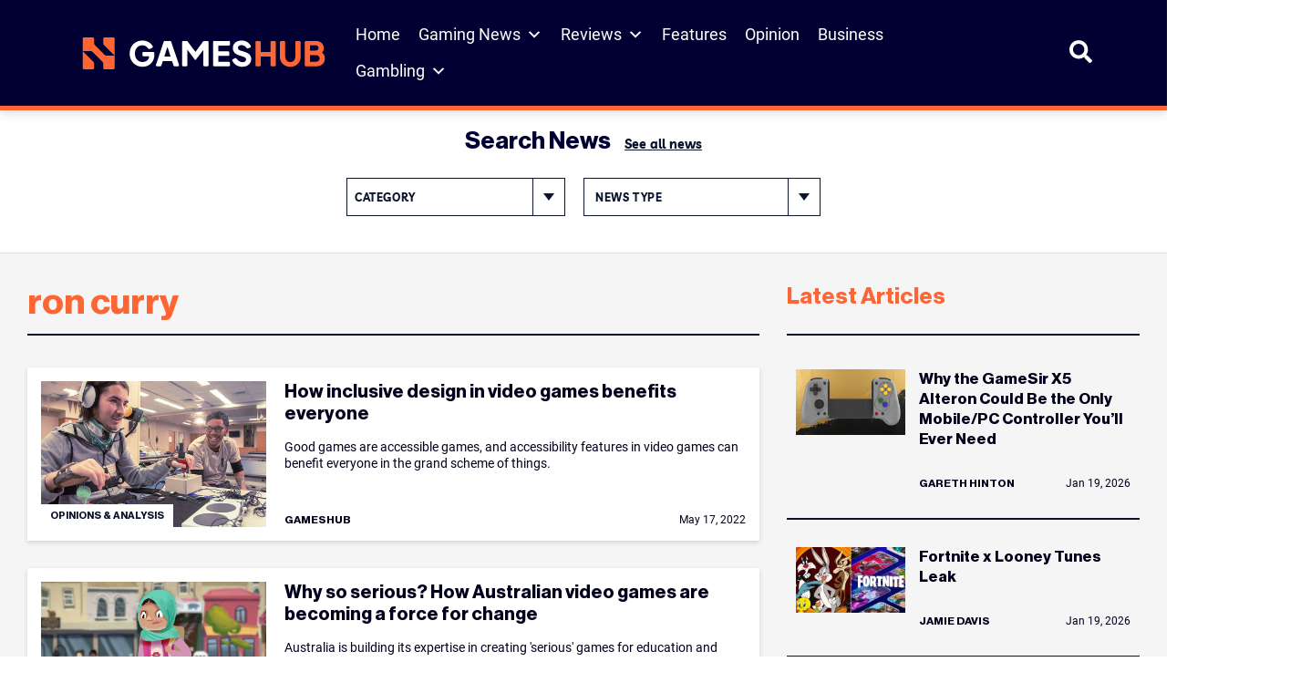

--- FILE ---
content_type: text/html; charset=UTF-8
request_url: https://www.gameshub.com/keyword/ron-curry/
body_size: 27362
content:
<!doctype html>
<html lang="en-AU" prefix="og: https://ogp.me/ns#">
<head>
	<meta charset="UTF-8">
	<meta name="viewport" content="width=device-width, initial-scale=1, shrink-to-fit=no">

		<style>img:is([sizes="auto" i], [sizes^="auto," i]) { contain-intrinsic-size: 3000px 1500px }</style>
			<script type="text/javascript">
			var ajaxurl = "https://www.gameshub.com/wp-admin/admin-ajax.php";
		</script>
		
<!-- Search Engine Optimization by Rank Math PRO - https://rankmath.com/ -->
<title>ron curry &ndash; GamesHub</title>
<meta name="description" content="Stay up to date with the latest news, updates, and features about ron curry. Explore articles, guides, and insights covering all you need to know -"/>
<meta name="robots" content="follow, index, max-snippet:-1, max-video-preview:-1, max-image-preview:large"/>
<link rel="canonical" href="https://www.gameshub.com/keyword/ron-curry/" />
<meta property="og:locale" content="en_US" />
<meta property="og:type" content="article" />
<meta property="og:title" content="ron curry &ndash; GamesHub" />
<meta property="og:description" content="Stay up to date with the latest news, updates, and features about ron curry. Explore articles, guides, and insights covering all you need to know -" />
<meta property="og:url" content="https://www.gameshub.com/keyword/ron-curry/" />
<meta property="og:site_name" content="GamesHub" />
<meta property="article:publisher" content="https://www.facebook.com/GamesHubDotCom/" />
<meta property="fb:app_id" content="425773917064072" />
<meta name="twitter:card" content="summary_large_image" />
<meta name="twitter:title" content="ron curry &ndash; GamesHub" />
<meta name="twitter:description" content="Stay up to date with the latest news, updates, and features about ron curry. Explore articles, guides, and insights covering all you need to know -" />
<meta name="twitter:site" content="@GamesHubDotCom" />
<meta name="twitter:label1" content="Posts" />
<meta name="twitter:data1" content="5" />
<script type="application/ld+json" class="rank-math-schema-pro">{"@context":"https://schema.org","@graph":[{"@type":"NewsMediaOrganization","@id":"https://www.gameshub.com/#organization","name":"GamesHub","url":"https://www.gameshub.com","sameAs":["https://www.facebook.com/GamesHubDotCom/","https://twitter.com/GamesHubDotCom","https://www.instagram.com/gameshubdotcom/"],"logo":{"@type":"ImageObject","@id":"https://www.gameshub.com/#logo","url":"https://www.gameshub.com/wp-content/uploads/sites/5/2021/10/Horizontal-light-background.png","contentUrl":"https://www.gameshub.com/wp-content/uploads/sites/5/2021/10/Horizontal-light-background.png","caption":"GamesHub","inLanguage":"en-AU","width":"2000","height":"441"}},{"@type":"WebSite","@id":"https://www.gameshub.com/#website","url":"https://www.gameshub.com","name":"GamesHub","alternateName":"GHUB","publisher":{"@id":"https://www.gameshub.com/#organization"},"inLanguage":"en-AU"},{"@type":"BreadcrumbList","@id":"https://www.gameshub.com/keyword/ron-curry/#breadcrumb","itemListElement":[{"@type":"ListItem","position":"1","item":{"@id":"https://www.gameshub.com","name":"Home"}},{"@type":"ListItem","position":"2","item":{"@id":"https://www.gameshub.com/keyword/ron-curry/","name":"ron curry"}}]},{"@type":"CollectionPage","@id":"https://www.gameshub.com/keyword/ron-curry/#webpage","url":"https://www.gameshub.com/keyword/ron-curry/","name":"ron curry &ndash; GamesHub","isPartOf":{"@id":"https://www.gameshub.com/#website"},"inLanguage":"en-AU","breadcrumb":{"@id":"https://www.gameshub.com/keyword/ron-curry/#breadcrumb"}}]}</script>
<!-- /Rank Math WordPress SEO plugin -->

<link rel='dns-prefetch' href='//www.gameshub.com' />
<style id='classic-theme-styles-inline-css' type='text/css'>
/*! This file is auto-generated */
.wp-block-button__link{color:#fff;background-color:#32373c;border-radius:9999px;box-shadow:none;text-decoration:none;padding:calc(.667em + 2px) calc(1.333em + 2px);font-size:1.125em}.wp-block-file__button{background:#32373c;color:#fff;text-decoration:none}
</style>
<link rel='stylesheet' id='editor-css-css' href='https://www.gameshub.com/wp-content/themes/artshub/src/gutenberg/editor.css?ver=1666926654' type='text/css' media='' />
<style id='global-styles-inline-css' type='text/css'>
:root{--wp--preset--aspect-ratio--square: 1;--wp--preset--aspect-ratio--4-3: 4/3;--wp--preset--aspect-ratio--3-4: 3/4;--wp--preset--aspect-ratio--3-2: 3/2;--wp--preset--aspect-ratio--2-3: 2/3;--wp--preset--aspect-ratio--16-9: 16/9;--wp--preset--aspect-ratio--9-16: 9/16;--wp--preset--color--black: #000000;--wp--preset--color--cyan-bluish-gray: #abb8c3;--wp--preset--color--white: #ffffff;--wp--preset--color--pale-pink: #f78da7;--wp--preset--color--vivid-red: #cf2e2e;--wp--preset--color--luminous-vivid-orange: #ff6900;--wp--preset--color--luminous-vivid-amber: #fcb900;--wp--preset--color--light-green-cyan: #7bdcb5;--wp--preset--color--vivid-green-cyan: #00d084;--wp--preset--color--pale-cyan-blue: #8ed1fc;--wp--preset--color--vivid-cyan-blue: #0693e3;--wp--preset--color--vivid-purple: #9b51e0;--wp--preset--color--ah-lightgrey: #f5f5f5;--wp--preset--color--ah-darkgreen: #6FA287;--wp--preset--color--ah-darkred: #AF272F;--wp--preset--color--ah-black: #0c132d;--wp--preset--gradient--vivid-cyan-blue-to-vivid-purple: linear-gradient(135deg,rgba(6,147,227,1) 0%,rgb(155,81,224) 100%);--wp--preset--gradient--light-green-cyan-to-vivid-green-cyan: linear-gradient(135deg,rgb(122,220,180) 0%,rgb(0,208,130) 100%);--wp--preset--gradient--luminous-vivid-amber-to-luminous-vivid-orange: linear-gradient(135deg,rgba(252,185,0,1) 0%,rgba(255,105,0,1) 100%);--wp--preset--gradient--luminous-vivid-orange-to-vivid-red: linear-gradient(135deg,rgba(255,105,0,1) 0%,rgb(207,46,46) 100%);--wp--preset--gradient--very-light-gray-to-cyan-bluish-gray: linear-gradient(135deg,rgb(238,238,238) 0%,rgb(169,184,195) 100%);--wp--preset--gradient--cool-to-warm-spectrum: linear-gradient(135deg,rgb(74,234,220) 0%,rgb(151,120,209) 20%,rgb(207,42,186) 40%,rgb(238,44,130) 60%,rgb(251,105,98) 80%,rgb(254,248,76) 100%);--wp--preset--gradient--blush-light-purple: linear-gradient(135deg,rgb(255,206,236) 0%,rgb(152,150,240) 100%);--wp--preset--gradient--blush-bordeaux: linear-gradient(135deg,rgb(254,205,165) 0%,rgb(254,45,45) 50%,rgb(107,0,62) 100%);--wp--preset--gradient--luminous-dusk: linear-gradient(135deg,rgb(255,203,112) 0%,rgb(199,81,192) 50%,rgb(65,88,208) 100%);--wp--preset--gradient--pale-ocean: linear-gradient(135deg,rgb(255,245,203) 0%,rgb(182,227,212) 50%,rgb(51,167,181) 100%);--wp--preset--gradient--electric-grass: linear-gradient(135deg,rgb(202,248,128) 0%,rgb(113,206,126) 100%);--wp--preset--gradient--midnight: linear-gradient(135deg,rgb(2,3,129) 0%,rgb(40,116,252) 100%);--wp--preset--font-size--small: 13px;--wp--preset--font-size--medium: 20px;--wp--preset--font-size--large: 36px;--wp--preset--font-size--x-large: 42px;--wp--preset--spacing--20: 0.44rem;--wp--preset--spacing--30: 0.67rem;--wp--preset--spacing--40: 1rem;--wp--preset--spacing--50: 1.5rem;--wp--preset--spacing--60: 2.25rem;--wp--preset--spacing--70: 3.38rem;--wp--preset--spacing--80: 5.06rem;--wp--preset--shadow--natural: 6px 6px 9px rgba(0, 0, 0, 0.2);--wp--preset--shadow--deep: 12px 12px 50px rgba(0, 0, 0, 0.4);--wp--preset--shadow--sharp: 6px 6px 0px rgba(0, 0, 0, 0.2);--wp--preset--shadow--outlined: 6px 6px 0px -3px rgba(255, 255, 255, 1), 6px 6px rgba(0, 0, 0, 1);--wp--preset--shadow--crisp: 6px 6px 0px rgba(0, 0, 0, 1);}:where(.is-layout-flex){gap: 0.5em;}:where(.is-layout-grid){gap: 0.5em;}body .is-layout-flex{display: flex;}.is-layout-flex{flex-wrap: wrap;align-items: center;}.is-layout-flex > :is(*, div){margin: 0;}body .is-layout-grid{display: grid;}.is-layout-grid > :is(*, div){margin: 0;}:where(.wp-block-columns.is-layout-flex){gap: 2em;}:where(.wp-block-columns.is-layout-grid){gap: 2em;}:where(.wp-block-post-template.is-layout-flex){gap: 1.25em;}:where(.wp-block-post-template.is-layout-grid){gap: 1.25em;}.has-black-color{color: var(--wp--preset--color--black) !important;}.has-cyan-bluish-gray-color{color: var(--wp--preset--color--cyan-bluish-gray) !important;}.has-white-color{color: var(--wp--preset--color--white) !important;}.has-pale-pink-color{color: var(--wp--preset--color--pale-pink) !important;}.has-vivid-red-color{color: var(--wp--preset--color--vivid-red) !important;}.has-luminous-vivid-orange-color{color: var(--wp--preset--color--luminous-vivid-orange) !important;}.has-luminous-vivid-amber-color{color: var(--wp--preset--color--luminous-vivid-amber) !important;}.has-light-green-cyan-color{color: var(--wp--preset--color--light-green-cyan) !important;}.has-vivid-green-cyan-color{color: var(--wp--preset--color--vivid-green-cyan) !important;}.has-pale-cyan-blue-color{color: var(--wp--preset--color--pale-cyan-blue) !important;}.has-vivid-cyan-blue-color{color: var(--wp--preset--color--vivid-cyan-blue) !important;}.has-vivid-purple-color{color: var(--wp--preset--color--vivid-purple) !important;}.has-black-background-color{background-color: var(--wp--preset--color--black) !important;}.has-cyan-bluish-gray-background-color{background-color: var(--wp--preset--color--cyan-bluish-gray) !important;}.has-white-background-color{background-color: var(--wp--preset--color--white) !important;}.has-pale-pink-background-color{background-color: var(--wp--preset--color--pale-pink) !important;}.has-vivid-red-background-color{background-color: var(--wp--preset--color--vivid-red) !important;}.has-luminous-vivid-orange-background-color{background-color: var(--wp--preset--color--luminous-vivid-orange) !important;}.has-luminous-vivid-amber-background-color{background-color: var(--wp--preset--color--luminous-vivid-amber) !important;}.has-light-green-cyan-background-color{background-color: var(--wp--preset--color--light-green-cyan) !important;}.has-vivid-green-cyan-background-color{background-color: var(--wp--preset--color--vivid-green-cyan) !important;}.has-pale-cyan-blue-background-color{background-color: var(--wp--preset--color--pale-cyan-blue) !important;}.has-vivid-cyan-blue-background-color{background-color: var(--wp--preset--color--vivid-cyan-blue) !important;}.has-vivid-purple-background-color{background-color: var(--wp--preset--color--vivid-purple) !important;}.has-black-border-color{border-color: var(--wp--preset--color--black) !important;}.has-cyan-bluish-gray-border-color{border-color: var(--wp--preset--color--cyan-bluish-gray) !important;}.has-white-border-color{border-color: var(--wp--preset--color--white) !important;}.has-pale-pink-border-color{border-color: var(--wp--preset--color--pale-pink) !important;}.has-vivid-red-border-color{border-color: var(--wp--preset--color--vivid-red) !important;}.has-luminous-vivid-orange-border-color{border-color: var(--wp--preset--color--luminous-vivid-orange) !important;}.has-luminous-vivid-amber-border-color{border-color: var(--wp--preset--color--luminous-vivid-amber) !important;}.has-light-green-cyan-border-color{border-color: var(--wp--preset--color--light-green-cyan) !important;}.has-vivid-green-cyan-border-color{border-color: var(--wp--preset--color--vivid-green-cyan) !important;}.has-pale-cyan-blue-border-color{border-color: var(--wp--preset--color--pale-cyan-blue) !important;}.has-vivid-cyan-blue-border-color{border-color: var(--wp--preset--color--vivid-cyan-blue) !important;}.has-vivid-purple-border-color{border-color: var(--wp--preset--color--vivid-purple) !important;}.has-vivid-cyan-blue-to-vivid-purple-gradient-background{background: var(--wp--preset--gradient--vivid-cyan-blue-to-vivid-purple) !important;}.has-light-green-cyan-to-vivid-green-cyan-gradient-background{background: var(--wp--preset--gradient--light-green-cyan-to-vivid-green-cyan) !important;}.has-luminous-vivid-amber-to-luminous-vivid-orange-gradient-background{background: var(--wp--preset--gradient--luminous-vivid-amber-to-luminous-vivid-orange) !important;}.has-luminous-vivid-orange-to-vivid-red-gradient-background{background: var(--wp--preset--gradient--luminous-vivid-orange-to-vivid-red) !important;}.has-very-light-gray-to-cyan-bluish-gray-gradient-background{background: var(--wp--preset--gradient--very-light-gray-to-cyan-bluish-gray) !important;}.has-cool-to-warm-spectrum-gradient-background{background: var(--wp--preset--gradient--cool-to-warm-spectrum) !important;}.has-blush-light-purple-gradient-background{background: var(--wp--preset--gradient--blush-light-purple) !important;}.has-blush-bordeaux-gradient-background{background: var(--wp--preset--gradient--blush-bordeaux) !important;}.has-luminous-dusk-gradient-background{background: var(--wp--preset--gradient--luminous-dusk) !important;}.has-pale-ocean-gradient-background{background: var(--wp--preset--gradient--pale-ocean) !important;}.has-electric-grass-gradient-background{background: var(--wp--preset--gradient--electric-grass) !important;}.has-midnight-gradient-background{background: var(--wp--preset--gradient--midnight) !important;}.has-small-font-size{font-size: var(--wp--preset--font-size--small) !important;}.has-medium-font-size{font-size: var(--wp--preset--font-size--medium) !important;}.has-large-font-size{font-size: var(--wp--preset--font-size--large) !important;}.has-x-large-font-size{font-size: var(--wp--preset--font-size--x-large) !important;}
:where(.wp-block-post-template.is-layout-flex){gap: 1.25em;}:where(.wp-block-post-template.is-layout-grid){gap: 1.25em;}
:where(.wp-block-columns.is-layout-flex){gap: 2em;}:where(.wp-block-columns.is-layout-grid){gap: 2em;}
:root :where(.wp-block-pullquote){font-size: 1.5em;line-height: 1.6;}
</style>
<link rel='stylesheet' id='embedpress-style-css' href='https://www.gameshub.com/wp-content/plugins/embedpress/assets/css/embedpress.css?ver=4.3.0' type='text/css' media='all' />
<link rel='stylesheet' id='slotsl-css-css' href='https://www.gameshub.com/wp-content/plugins/slotslaunch/public/css/slotslaunch-public.css?ver=1.3.8.5' type='text/css' media='all' />
<link rel='stylesheet' id='toc-screen-css' href='https://www.gameshub.com/wp-content/plugins/table-of-contents-plus/screen.min.css?ver=2411.1' type='text/css' media='all' />
<style id='toc-screen-inline-css' type='text/css'>
div#toc_container {width: 100%;}
</style>
<link rel='stylesheet' id='megamenu-css' href='https://www.gameshub.com/wp-content/uploads/sites/5/maxmegamenu/style.css?ver=efc6da' type='text/css' media='all' />
<link rel='stylesheet' id='dashicons-css' href='https://www.gameshub.com/wp-includes/css/dashicons.min.css?ver=6.8.2' type='text/css' media='all' />
<link rel='stylesheet' id='megamenu-genericons-css' href='https://www.gameshub.com/wp-content/plugins/megamenu-pro/icons/genericons/genericons/genericons.css?ver=2.4.3' type='text/css' media='all' />
<link rel='stylesheet' id='megamenu-fontawesome6-css' href='https://www.gameshub.com/wp-content/plugins/megamenu-pro/icons/fontawesome6/css/all.min.css?ver=2.4.3' type='text/css' media='all' />
<link rel='stylesheet' id='gameshub-css-css' async href='https://www.gameshub.com/wp-content/themes/gameshub/dist/css/gameshub.min.css?ver=1752685089' type='text/css' media='' />
<link rel='stylesheet' id='gameshub-custom-css-css' href='https://www.gameshub.com/wp-content/themes/gameshub/gameshub-custom.css?ver=ver=1768854753' type='text/css' media='all' />
<link rel='stylesheet' id='brand-management-public-css' href='https://www.gameshub.com/wp-content/plugins/brand-management-plugin/public/css/brand-management-public.css?ver=6.8.2' type='text/css' media='screen' />
<script type="text/javascript" src="https://www.gameshub.com/wp-includes/js/jquery/jquery.min.js?ver=latest" id="jquery-js"></script>
<script type="text/javascript" src="https://www.gameshub.com/wp-content/plugins/fi-faq-content/public/js/fi-faq-content-public.js?ver=2.2.0" id="fi-faq-content-js"></script>
<script type="text/javascript" src="https://www.gameshub.com/wp-content/themes/gameshub/custom.js?ver=6.8.2" id="gameshub-custom-js-js"></script>
<script type="text/javascript" id="brand-management-ajax-handler-js-extra">
/* <![CDATA[ */
var likes_handler = {"id":"5","url":"https:\/\/www.gameshub.com\/wp-admin\/admin-ajax.php","nonce":"3bf8fdda1a","fail_text":"You have already voted.","partner_label_css_url":"\/wp-content\/plugins\/brand-management-plugin\/public\/css\/bm-partner-label.css","black_friday_deal_css_url":"\/wp-content\/plugins\/brand-management-plugin\/public\/css\/bm-black-friday-deal.css"};
/* ]]> */
</script>

    	 <!-- Start GPT Tag (header) -->
         <script async data-type="lazy" data-src="https://securepubads.g.doubleclick.net/tag/js/gpt.js"></script>

		<script>
            window.googletag = window.googletag || {cmd: []};
            googletag.cmd.push(function() {
                var leaderboard = googletag.defineSlot('//test_leaderboard_ghub', [[970,90]], 'test_leaderboard_ghub_1').addService(googletag.pubads());
                var horizontal_ad_slot_1 = googletag.defineSlot('//test_horizontal_ghub', [[728,90],[600,120],[970,250]], 'test_horizontal_ghub_1').addService(googletag.pubads());
                var horizontal_ad_slot_2 = googletag.defineSlot('//test_horizontal_ghub', [[728,90],[600,120],[970,250]], 'test_horizontal_ghub_2').addService(googletag.pubads());
                var horizontal_ad_slot_3 = googletag.defineSlot('//test_horizontal_ghub', [[728,90],[600,120],[970,250]], 'test_horizontal_ghub_3').addService(googletag.pubads());
                var skyscraper_lhs = googletag.defineSlot('//test_skyscraper_lhs_ghub', [[120,600],[160,600]], 'test_skyscraper_lhs_ghub_1').addService(googletag.pubads());
                var skyscraper_rhs = googletag.defineSlot('//test_skyscraper_rhs_ghub', [[120,600],[160,600]], 'test_skyscraper_rhs_ghub_1').addService(googletag.pubads());
                var vertical_mobile_ad_slot_1 = googletag.defineSlot('//test_vertical_mobile_ghub', [[300,600],[300,250]], 'test_vertical_mobile_ghub_1').addService(googletag.pubads());
                var vertical_mobile_ad_slot_2 = googletag.defineSlot('//test_vertical_mobile_ghub', [[300,600],[300,250]], 'test_vertical_mobile_ghub_2').addService(googletag.pubads());
                var vertical_house_ad_slot_1 = googletag.defineSlot('//test_vertical_house_ghub', [[300,600],[160,600],[300,250]], 'test_vertical_house_ghub_1').addService(googletag.pubads());
                var horizontal_house_ad_slot_1 = googletag.defineSlot('//test_horizontal_house_ghub', [[728,90],[600,120],[970,250]], 'test_horizontal_house_ghub_1').addService(googletag.pubads());

				var vertical_ad_slot_0 = googletag.defineSlot('//test_vertical_ghub', [[300,600],[160,600],[300,250]], 'test_vertical_ghub_0').addService(googletag.pubads());
				var vertical_ad_slot_1 = googletag.defineSlot('//test_vertical_ghub', [[300,600],[160,600],[300,250]], 'test_vertical_ghub_1').addService(googletag.pubads());
				var vertical_ad_slot_2 = googletag.defineSlot('//test_vertical_ghub', [[300,600],[160,600],[300,250]], 'test_vertical_ghub_2').addService(googletag.pubads());
				var vertical_ad_slot_3 = googletag.defineSlot('//test_vertical_ghub', [[300,600],[160,600],[300,250]], 'test_vertical_ghub_3').addService(googletag.pubads());
				var vertical_ad_slot_4 = googletag.defineSlot('//test_vertical_ghub', [[300,600],[160,600],[300,250]], 'test_vertical_ghub_4').addService(googletag.pubads());
				var vertical_ad_slot_5 = googletag.defineSlot('//test_vertical_ghub', [[300,600],[160,600],[300,250]], 'test_vertical_ghub_5').addService(googletag.pubads());
				var vertical_ad_slot_6 = googletag.defineSlot('//test_vertical_ghub', [[300,600],[160,600],[300,250]], 'test_vertical_ghub_6').addService(googletag.pubads());
				var vertical_ad_slot_7 = googletag.defineSlot('//test_vertical_ghub', [[300,600],[160,600],[300,250]], 'test_vertical_ghub_7').addService(googletag.pubads());
				var vertical_ad_slot_8 = googletag.defineSlot('//test_vertical_ghub', [[300,600],[160,600],[300,250]], 'test_vertical_ghub_8').addService(googletag.pubads());
				var vertical_ad_slot_9 = googletag.defineSlot('//test_vertical_ghub', [[300,600],[160,600],[300,250]], 'test_vertical_ghub_9').addService(googletag.pubads());

				var medium_rectangle_ad_slot_0 = googletag.defineSlot('//test_medium_rectangle_ghub', [[300,250],[320,180],[640,360],[728,90],[336,280],[250,250]], 'test_medium_rectangle_ghub_0').addService(googletag.pubads());
				var medium_rectangle_ad_slot_1 = googletag.defineSlot('//test_medium_rectangle_ghub', [[300,250],[320,180],[640,360],[728,90],[336,280],[250,250]], 'test_medium_rectangle_ghub_1').addService(googletag.pubads());
                var medium_rectangle_ad_slot_2 = googletag.defineSlot('//test_medium_rectangle_ghub', [[300,250],[320,180],[640,360],[728,90],[336,280],[250,250]], 'test_medium_rectangle_ghub_2').addService(googletag.pubads());
				var medium_rectangle_ad_slot_3 = googletag.defineSlot('//test_medium_rectangle_ghub', [[300,250],[320,180],[640,360],[728,90],[336,280],[250,250]], 'test_medium_rectangle_ghub_3').addService(googletag.pubads());
				var medium_rectangle_ad_slot_4 = googletag.defineSlot('//test_medium_rectangle_ghub', [[300,250],[320,180],[640,360],[728,90],[336,280],[250,250]], 'test_medium_rectangle_ghub_4').addService(googletag.pubads());
				var medium_rectangle_ad_slot_5 = googletag.defineSlot('//test_medium_rectangle_ghub', [[300,250],[320,180],[640,360],[728,90],[336,280],[250,250]], 'test_medium_rectangle_ghub_5').addService(googletag.pubads());
				var medium_rectangle_ad_slot_6 = googletag.defineSlot('//test_medium_rectangle_ghub', [[300,250],[320,180],[640,360],[728,90],[336,280],[250,250]], 'test_medium_rectangle_ghub_6').addService(googletag.pubads());
				var medium_rectangle_ad_slot_7 = googletag.defineSlot('//test_medium_rectangle_ghub', [[300,250],[320,180],[640,360],[728,90],[336,280],[250,250]], 'test_medium_rectangle_ghub_7').addService(googletag.pubads());
				var medium_rectangle_ad_slot_8 = googletag.defineSlot('//test_medium_rectangle_ghub', [[300,250],[320,180],[640,360],[728,90],[336,280],[250,250]], 'test_medium_rectangle_ghub_8').addService(googletag.pubads());
				var medium_rectangle_ad_slot_9 = googletag.defineSlot('//test_medium_rectangle_ghub', [[300,250],[320,180],[640,360],[728,90],[336,280],[250,250]], 'test_medium_rectangle_ghub_9').addService(googletag.pubads());
				
				var web_stories_ad_slot = googletag.defineSlot('//test_web_stories_ghub', [1,1], 'test_web_stories_ghub').addService(googletag.pubads());
				var mapping_web_stories = googletag.sizeMapping()
					.addSize([992, 0], [1,1])
                    .addSize([768, 0], [1,1])
                    .addSize([320, 0], [1,1])
                    .addSize([0, 0], [1,1])
                    .build();
                var mapping_vertical = googletag.sizeMapping()
                    .addSize([992, 0], [[300,600],[160,600],[300,250]])
                    .addSize([768, 0], [[300,600],[160,600],[300,250]])
                    .addSize([320, 0], [[300,600],[300,250]])
                    .addSize([0, 0], [300,250])
                    .build();
				vertical_ad_slot_0.defineSizeMapping(mapping_vertical);
                vertical_ad_slot_1.defineSizeMapping(mapping_vertical);
                vertical_ad_slot_2.defineSizeMapping(mapping_vertical);
                vertical_ad_slot_3.defineSizeMapping(mapping_vertical);
				vertical_ad_slot_4.defineSizeMapping(mapping_vertical);
				vertical_ad_slot_5.defineSizeMapping(mapping_vertical);
				vertical_ad_slot_6.defineSizeMapping(mapping_vertical);
				vertical_ad_slot_7.defineSizeMapping(mapping_vertical);
				vertical_ad_slot_8.defineSizeMapping(mapping_vertical);
				vertical_ad_slot_9.defineSizeMapping(mapping_vertical);
                var mapping_medium_rectangle = googletag.sizeMapping()
	                .addSize([992, 0], [[300,250],[320,180],[640,360],[728,90],[336,280],[250,250]])
	                .addSize([768, 0], [[300,250],[320,180],[640,360],[728,90],[336,280],[250,250]])
	                .addSize([320, 0], [[300,250],[320,180],[250,250],[300,600]])
	                .addSize([0, 0], [300,250])
	                .build();
	            var mapping_homepage_vertical_mobile = googletag.sizeMapping()
                    .addSize([992, 0], [[300,600],[300,250]])
                    .addSize([768, 0], [[300,600],[300,250]])
                    .addSize([320, 0], [[300,600],[300,250]])
                    .addSize([0, 0], [300,250])
                    .build();
				medium_rectangle_ad_slot_0.defineSizeMapping(mapping_medium_rectangle);	
                medium_rectangle_ad_slot_1.defineSizeMapping(mapping_medium_rectangle);
                medium_rectangle_ad_slot_2.defineSizeMapping(mapping_medium_rectangle);
				medium_rectangle_ad_slot_3.defineSizeMapping(mapping_medium_rectangle);
				medium_rectangle_ad_slot_4.defineSizeMapping(mapping_medium_rectangle);
				medium_rectangle_ad_slot_5.defineSizeMapping(mapping_medium_rectangle);
				medium_rectangle_ad_slot_6.defineSizeMapping(mapping_medium_rectangle);
				medium_rectangle_ad_slot_7.defineSizeMapping(mapping_medium_rectangle);
				medium_rectangle_ad_slot_8.defineSizeMapping(mapping_medium_rectangle);
				medium_rectangle_ad_slot_9.defineSizeMapping(mapping_medium_rectangle);
                vertical_mobile_ad_slot_1.defineSizeMapping(mapping_homepage_vertical_mobile);
                vertical_mobile_ad_slot_2.defineSizeMapping(mapping_homepage_vertical_mobile);
                vertical_house_ad_slot_1.defineSizeMapping(mapping_vertical);

                web_stories_ad_slot.defineSizeMapping(mapping_web_stories);

                var mapping_horizontal = googletag.sizeMapping()
                    .addSize([992, 0], [[728,90],[600,120],[970,250]])
                    .addSize([768, 0], [[728,90],[600,120]])
                    .addSize([300, 0], [600,120])
                    .addSize([0, 0], [])
                    .build();
                var mapping_sidewing_skyscrapers = googletag.sizeMapping()
                    .addSize([992, 0], [[120,600],[160,600]])
                    .addSize([0, 0], [])
                    .build();
                var mapping_leaderboard = googletag.sizeMapping()
                    .addSize([992, 0], [[970,90],[728,90]])
                    .addSize([0, 0], [])
                    .build();
                horizontal_ad_slot_1.defineSizeMapping(mapping_horizontal);
                horizontal_ad_slot_2.defineSizeMapping(mapping_horizontal);
                horizontal_ad_slot_3.defineSizeMapping(mapping_horizontal);
                horizontal_house_ad_slot_1.defineSizeMapping(mapping_horizontal);
                skyscraper_lhs.defineSizeMapping(mapping_sidewing_skyscrapers);
                skyscraper_rhs.defineSizeMapping(mapping_sidewing_skyscrapers);
                leaderboard.defineSizeMapping(mapping_leaderboard);

			   
                googletag.pubads().setTargeting('search_terms', [''])
                    .setTargeting('content_type', [''])
                    .setTargeting('user_type', [''])
                    .setTargeting('section', ['post'])
                    .setTargeting('id', ['19161'])
                    .setTargeting('priority', ['Medium'])
                    .setTargeting('category', [''])
                    .setTargeting('url', ['www.gameshub.com/keyword/ron-curry/'])
                    .setTargeting('env', ['local']);
                googletag.pubads().setCentering(true);
                googletag.pubads().collapseEmptyDivs();
                googletag.pubads().enableLazyLoad({fetchMarginPercent: 50,renderMarginPercent: 0,mobileScaling: 2.0});
                googletag.enableServices();
            });
        </script>
        <!-- End GPT Tag -->
					<!-- Google Tag Manager -->
			<script data-type="lazy" data-src="[data-uri]"></script>
			<!-- End Google Tag Manager -->
					<script>var query_vars = [];</script>
		<link rel="icon" href="https://www.gameshub.com/wp-content/uploads/sites/5/2025/08/favicon-gameshub_new-1.png" sizes="32x32" />
<link rel="icon" href="https://www.gameshub.com/wp-content/uploads/sites/5/2025/08/favicon-gameshub_new-1.png" sizes="192x192" />
<link rel="apple-touch-icon" href="https://www.gameshub.com/wp-content/uploads/sites/5/2025/08/favicon-gameshub_new-1.png" />
<meta name="msapplication-TileImage" content="https://www.gameshub.com/wp-content/uploads/sites/5/2025/08/favicon-gameshub_new-1.png" />
		<style type="text/css" id="wp-custom-css">
			.content-wide--single-pages__inner-content .campaign-compact-table__offer.brand_table_custom_cl{border:none;}
	.content-wide--single-pages__inner-content .numbered .campaign-compact-table__offer-logo:before {display:none;}
	.content-wide--single-pages__inner-content .campaign-compact-table__offer-rating img {display: none;}
	.content-wide--single-pages__inner-content .campaign-compact-table__offer-key-features ul{display:none;}
	.content-wide--single-pages__inner-content .campaign-compact-table td.mobile-casino-position{display:none;}
	.content-wide--single-pages__inner-content .campaign-compact-table td.campaign-compact-table__offer-logo{padding:0;gap:16px;}
	.content-wide--single-pages__inner-content .campaign-compact-table td{display: flex;align-items: center;justify-content: flex-start;padding:25px 0px;}
	.content-wide--single-pages__inner-content .campaign-compact-table__offer-cta-button a{height:56px;display: flex;width: 200px;min-width: 200px;padding: 16px;justify-content: center;align-items: center;gap: 5px;border-radius: 4px;background: var(--Accent-Orange, #FD6634);}
	.content-wide--single-pages__inner-content .campaign-compact-table__show-more-btn {display: flex;height: 48px;padding: 16px;justify-content: center;align-items: center;gap: 3px;border: 1px solid var(--Blue-Blue-100, #00001C);background: var(--Neutral-neutral-0, #FFF);border-radius: unset;}
	.content-wide--single-pages__inner-content .campaign-compact-table__offer-logo a{display: flex;justify-content: center;align-items: center;gap:8px;}
	.content-wide--single-pages__inner-content .campaign-compact-table__offer-brand-name{margin:0;color: var(--Blue-Blue-200, #003);font-family: Roboto;font-size: 16px;font-style: normal;font-weight: 600;line-height: 24px;}
	.content-wide--single-pages__inner-content .campaign-compact-table__offer-rating-text{display: flex;padding: 0px 12px;justify-content: flex-end;align-items: center;gap: 16px;border-radius: 4px;border: 1px solid var(--Neutral-neutral-300, #DEDEDE);}	
	.content-wide--single-pages__inner-content .campaign-compact-table__offer-rating-text .our-score{color: var(--Neutral-neutral-600, #8C8C8C);text-align: center;font-family: Roboto;font-size: 10px;font-style: normal;font-weight: 500;line-height: 10px;text-transform: uppercase;}
	.content-wide--single-pages__inner-content .campaign-compact-table__offer-rating-text span{color: var(--Accent-Orange, #FD6634);text-align: center;font-size: 26px;font-style: normal;font-weight: 700;line-height: 36px;}
	.content-wide--single-pages__inner-content .campaign-compact-table__offer-key-features > .campaign-compact-table__offer-description{display: flex !important;margin-bottom:0px !important;padding: 8px;flex-direction: column;justify-content: center;align-items: center;gap: 8px;flex: 1 0 0;align-self: stretch;border-radius: 4px;background: var(--Neutral-neutral-200, #F5F5F5);}
	.content-wide--single-pages__inner-content .campaign-compact-table__offer-logo img {width:113px;}
	.content-wide--single-pages__inner-content .casino_position {display: flex;width: 40px;flex-direction: column;justify-content: center;align-items: center;gap: 10px;align-self: stretch;background: var(--Blue-Blue-200, #003);color:#ffffff;font-size:14px;}
	.content-wide--single-pages__inner-content .campaign-compact-table__offer-cta-button a:hover {background: #000033;}
	.content-wide--single-pages__inner-content .campaign-compact-table__offer-cta-button .campaign-compact-table__offer-no-coupon-code {display: none;}
	@media screen and (min-width: 992px) {
	.content-wide--single-pages__inner-content .campaign-compact-table__offer,.bm-tiny .content-wide--single-pages__inner-content .campaign-compact-table__offer{gap:0 16px;grid-template-areas:"label label label label" "logo rating description cta-button" "terms terms terms terms";grid-template-columns:324px 192px 1fr 208px;padding:0px;}
	.content-wide--single-pages__inner-content .campaign-compact-table__offer-rating{flex-flow:column;margin-left:0;display:flex;align-items:center;justify-content:center;}
	.content-wide--single-pages__inner-content .campaign-compact-table td.campaign-compact-table__offer-rating{justify-content: center !important;}
	}
	@media screen and (max-width: 991px) {
	.content-wide--single-pages__inner-content td.campaign-compact-table__offer-description{display:none;}
    .content-wide--single-pages__inner-content .campaign-compact-table__offer,.bm-tiny .content-wide--single-pages__inner-content .campaign-compact-table__offer{padding:0;gap: 0;grid-template-areas:"label label" "logo rating" "key-features key-features" "description description" "cta-button cta-button" "terms terms";grid-template-columns: 2fr 1fr;border-radius: 4px;background: var(--Neutral-neutral-0, #ffffff);box-shadow: 0px 1px 2px 0px rgba(0, 0, 0, 0.04), 0px 4px 16px 0px rgba(0, 0, 0, 0.06);}
	.content-wide--single-pages__inner-content .campaign-compact-table__offer-cta-button a {width:100%;height:48px;}
	.content-wide--single-pages__inner-content .campaign-compact-table__offer-brand-name {display:block}
	.content-wide--single-pages__inner-content .campaign-compact-table__offer-rating .campaign-compact-table__offer-brand-name {display: none;}
	.content-wide--single-pages__inner-content .campaign-compact-table__offer-brand-name {font-size:14px;}
	.content-wide--single-pages__inner-content .campaign-compact-table td {padding:0px;}
	.content-wide--single-pages__inner-content .campaign-compact-table__offer-key-features {margin-bottom: 8px !important;}
	.content-wide--single-pages__inner-content .campaign-compact-table__offer-logo{padding-left:16px !important;margin-top: 32px;}
	.content-wide--single-pages__inner-content .campaign-compact-table__offer-rating{padding-right: 16px !important;margin-top: 32px;}
	.content-wide--single-pages__inner-content .campaign-compact-table__offer-key-features, .content-wide--single-pages__inner-content .campaign-compact-table__offer-cta-button{padding:0 16px !important;}
	.content-wide--single-pages__inner-content .campaign-compact-table td.mobile-casino-position{display:flex;}
	.content-wide--single-pages__inner-content .mobile-casino-position .casino_position{display:flex;width:100%;position:absolute;height: 32px;border-radius: 4px 4px 0px 0px;}
	.content-wide--single-pages__inner-content .casino_position{display:none;}
	.content-wide--single-pages__inner-content .campaign-compact-table__offer-description p{text-align:center;}
	.content-wide--single-pages__inner-content .campaign-compact-table__offer-logo img{object-fit:unset;}
}



#mega-menu-wrap-main-menu #mega-menu-main-menu > li.mega-menu-megamenu > ul.mega-sub-menu li.mega-menu-column-standard li.mega-menu-item > a.mega-menu-link:hover{ display:inline-block; border-bottom: 1px solid #fff;}
#mega-menu-wrap-main-menu #mega-menu-main-menu > li.mega-menu-flyout ul.mega-sub-menu li.mega-menu-item a.mega-menu-link:hover {display:inline-block; border-bottom: 1px solid #fff;margin: 0 10px;padding: 0;}


.site-header .top-header{grid-template-columns: 350px 6fr 60px 60px 50px;}
.site-header .category { display: none;}
@media (max-width: 47.9375em) {
    .site-header .top-header {
        grid-template-columns: 9fr;
    }
}

@media (max-width: 85.4275em) {
    .site-header .d-wide-flex.menu-wrapper {
        display: block !important;
    }
}

@media (max-width: 48.0525em) {
    .site-header .top-header .mobile {
        margin-top: -40px;
    }
}

.mega-toggle-blocks-left,
.mega-toggle-blocks-center {
  display: none !important;
}

#mega-menu-wrap-main-menu #mega-menu-main-menu li.mega-menu-item.mega-menu-megamenu > ul.mega-sub-menu {padding: 20px 30%;}
#mega-menu-wrap-main-menu #mega-menu-main-menu > li.mega-menu-tabbed > ul.mega-sub-menu > li.mega-menu-item > ul.mega-sub-menu {border-left: none;left: 30%;margin-left:30px;}

@media only screen and (max-width: 768px) {
    #mega-menu-wrap-main-menu .mega-menu-toggle {
        float:right;
    }
	
	#mega-menu-wrap-main-menu #mega-menu-main-menu li.mega-menu-item.mega-menu-megamenu > ul.mega-sub-menu {padding: 0 10px;}
	
	#mega-menu-wrap-main-menu #mega-menu-main-menu > li.mega-menu-tabbed > ul.mega-sub-menu > li.mega-menu-item > ul.mega-sub-menu {left: 0;margin-left:0;}
}

.footext-copyright-text {
	background: #003;
    color: #fff;
    border-top: 5px solid #fd6634;
}

.footer-copyright {
	gap: 10px;
    display: flex;
    flex-direction: column;
    color: #fff;
    font-size: 11px;
    line-height: 13px;
    padding-top: 18px;
    padding-bottom: 20px;
    width: 100%;
    max-width: 1440px;
    margin: 0 auto;
    padding-left: 30px;
}

@media only screen and (max-width: 768px) {
	.footer-copyright {
		padding-left: 20px;
	}
}


.site-footer__top {padding-bottom:0px;}
.site-footer__middle { padding-bottom: 0px}

.author-social-icons {
	text-align: center;
    margin-top: 15px;
}

.author-social-icons .social-icon {
	background-color: #fd6634;
    -webkit-mask: url(../images/twitter-icon.svg);
    mask: url(https://www.gameshub.com/wp-content/uploads/sites/5/2025/07/icons8-linkedin_new.svg);
    display: inline-block;
    width: 30px;
    height: 30px;
    text-indent: -99999px;
    background-repeat: no-repeat;
}

.author-social-icons .twitter {
    -webkit-mask: url('/wp-content/uploads/sites/5/2025/07/icons8-x_with_background.svg');
    mask: url('/wp-content/uploads/sites/5/2025/07/icons8-x_with_background.svg');
}

.author-social-icons .linkedin {
    -webkit-mask: url('/wp-content/uploads/sites/5/2025/07/icons8-linkedin_new.svg');
    mask: url('/wp-content/uploads/sites/5/2025/07/icons8-linkedin_new.svg');
}

.author-social-icons {
	text-align: center;
    margin-top: 15px;
}

.content-wide--single-pages__post-author .author_name_updated_date a {
	text-decoration: none;
}




/* Grid container for authors */
.authors-grid {
    display: grid;
    grid-template-columns: repeat(auto-fill, minmax(250px, 1fr)); /* Responsive grid */
    gap: 20px;  /* Space between items */
    margin: 20px 0;
    padding: 0 10px;
}

/* Author card */
.author-item {
    background-color: #f9f9f9;
    padding: 15px;
    border-radius: 8px;
    text-align: center;
    box-shadow: 0 4px 8px rgba(0, 0, 0, 0.1);
    transition: all 0.3s ease;
}

/* Author avatar */
.author-avatar {
    margin-bottom: 10px;
    display: flex;
    justify-content: center;
}

.author-avatar img {
    border-radius: 50%;
    border: 2px solid #ddd;
}

/* Author name */
.author-name {
    font-size: 18px;
    font-weight: bold;
    text-decoration: none;
    color: #333;
    margin-bottom: 5px;
    display: inline-block;
    transition: color 0.3s;
}

.author-info a{
    text-decoration: none;
}

.author-info .author-position {
    font-size: 14px;
}

.author-name:hover {
    color: #fd6634;
}

/* Author post count */
.author-posts {
    font-size: 14px;
    color: #666;
}

/* Pagination styles */
.authors-pagination {
    text-align: center;
    margin-top: 20px;
}

.authors-pagination .page-numbers {
    display: inline-block;
    padding: 10px 15px;
    background-color: #ffffff;
    color: #333;
    text-decoration: none;
}

.authors-pagination .page-numbers.current {
    background-color: #fd6634;
    color: white;
}

.authors-pagination .page-numbers:hover {
    background-color: #fd6634;
    color: white;
}

/* Responsive styles */
@media (max-width: 768px) {
    .authors-grid {
        grid-template-columns: repeat(auto-fill, minmax(200px, 1fr)); /* Adjust column size on tablets */
    }
}

@media (max-width: 480px) {
    .authors-grid {
        grid-template-columns: 1fr; /* Single column layout on mobile */
    }

    .author-item {
        padding: 10px;
    }
}

.page-id-2738291 .content-wide--single-pages__main-content {
    padding-top:15px
}

.sl-button-solid {
	 background-color: #FD6634 !important;
   border: none;	
}

.slaunch-button.slaunch-game {
	color: #FD6634 !important;
}

.slaunch-button.slaunch-game:hover svg {
	fill: #FD6634 !important;
}

.slaunch-button {	
  border-color: #FD6634 !important;
}

.slaunch-button.sl-button-solid:hover {
	 background-color: #000033 !important;
	border: none !important;
}

.sl-single-game-container {
	justify-content: center;	
}

.sl-placeholder, .sl-popup {
	z-index:9 !important;
	left:0 !important;
}

.block-component--review-articles .slider.slick-initialized {
    margin-bottom: 50px;
}


.our_review{
    max-width: 880px;
    margin: 40px auto !important;
    text-align: center;
}
.our_review h2 {
    color: #0C132D;
    font-size: 32px;
    line-height: 42px;
    margin: 0 0 16px 0;    
    font-weight: 700;
}
.our_review p {
    color: #0C132D;
    font-size: 18px;
    line-height: 28px;
    margin: 0 0 28px 0;
}

.box_list {
    display: grid;
    grid-template-columns: repeat(2, 1fr);
    gap: 40px;
    margin-bottom: 40px !important;
}
.box_list .single_list{
    padding: 24px;
    border: 1px solid #DEDEDE;
	border-radius:4px;
}
.box_list .single_list .icon {
    height: 40px;
    width: 40px;
    display: inline-flex;
    align-items: center;
    justify-content: center;
}
.box_list .single_list .icon img{
    max-height: 100%;
    max-width: 100%;
}
.box_list .single_list h3{
    color: #040410;
    font-size: 26px;
    line-height: 36px;
    margin: 8px 0 12px 0;    
    font-weight: 700;
}
.box_list .single_list p{
    color: #515151;
    font-size: 18px;
    line-height: 28px;
    margin-top: 0;
}
.box_list .single_list p a{
    color: #515151;
    text-decoration: none;
    border-bottom: 1px solid #515151;
    font-weight: 400;
}
.box_list .single_list p:last-child{
    margin-bottom: 0;
}
.final_score {
    padding: 40px 16px;
    text-align: center;
    background-color: #14143B;
    position: relative;
	border-radius:8px;
	overflow:hidden;	
	margin-bottom: 5px !important;
}
.final_score:after{
    content: "";
    position: absolute;
    top: 0;
    left: 0;
    width: 296px;
    height: 100%;
    background-image: url("/wp-content/uploads/sites/5/2025/08/subtract-left.svg");
    background-size: cover;
}
.final_score:before{
    content: "";
    position: absolute;
    top: 0;
    right: 0;
    width: 296px;
    height: 100%;
    background-image: url("/wp-content/uploads/sites/5/2025/08/subtract-right.svg");
    background-size: cover;
}

.final_score .content{
    max-width: 880px;
    margin: 0 auto;
	 position: relative;
    z-index: 9;
}
.final_score .content h2{
    color: #FD6634;
    font-size: 32px;
    line-height: 42px;
    margin: 0 0 16px 0;
}
.final_score .content p {
    color: #fff;
    font-size: 18px;
    line-height: 28px;
    margin: 0 0 24px 0;
}
.final_score .content p:last-child {
    margin-bottom: 0;
}

.trust_gamesHub{
    background-color: #14143B;
    border-radius: 8px;
    padding: 40px;
    margin: 40px 0 !important;
}
.trust_gamesHub h2 {
    color: #FD6634;
    font-size: 32px;
    line-height: 42px;
    margin: 0 0 16px 0;
    text-align: center;
}
.trust_gamesHub p {
    color: #fff;
    font-size: 18px;
    line-height: 28px;
    text-align: center;
    max-width: 880px;
    margin: 0 auto 24px;
}

.trust_gamesHub p:last-child {
    margin-bottom: 0;
}
.trust_gamesHub .trust_gamesHub_grid {
    display: grid;
    grid-template-columns: repeat(4, 1fr);
    gap: 40px;
    margin: 40px 0 0  0;
}
.trust_gamesHub .trust_gamesHub_grid .item{
    padding: 24px;
    border: 1px solid #DEDEDE;
    border-radius: 4px;
}
.trust_gamesHub .trust_gamesHub_grid .item .icon {
    height: 40px;
    width: 40px;
    display: inline-flex;
    align-items: center;
    justify-content: center;
}
.trust_gamesHub .trust_gamesHub_grid .item .icon img{
    max-height: 100%;
    max-width: 100%;
}
.trust_gamesHub .trust_gamesHub_grid .item h4{
    color: #fff;
    font-size: 22px;
    line-height: 32px;
    margin: 8px 0 12px 0;    
    font-weight: 700;    
}
.trust_gamesHub .trust_gamesHub_grid .item p{
    color: #FFFFFF;
    font-size: 18px;
    line-height: 28px;
    margin-top: 0;    
    text-align: left;
}
.trust_gamesHub .trust_gamesHub_grid .item p:last-child{
    margin-bottom: 0;
}

.title_description{
    margin: 0 0 40px 0 !important;
}
.title_description h3 {
    color: #0C132D;
    font-size: 32px !important;
    line-height: 42px !important;
    margin: 0 0 16px 0;    
    font-weight: 700;
}
.title_description p {
    color: #0C132D;
    font-size: 18px;
    line-height: 28px;
    margin: 0 0 18px 0;
}
.title_description p:last-child {
    margin-bottom: 0;
}
.two_column {
    display: flex;
    flex-wrap: wrap;    
    align-items: center;    
    margin: 40px 0 !important;
}
.two_column .left_column{
    width: 50%;
}
.two_column .right_column {
    width: 50%;
    text-align: center;
    padding: 0 0 0 20px;
}
.two_column .right_column .title_description{
    text-align: left;
    display: none;
}
.two_column .right_column img{
    margin: 0 0 0 auto;
}
.two_column .left_column .title_description{
    margin-bottom: 16px !important;
}
.two_column .left_column .title_description h4 {
    font-size: 26px;
    line-height: 36px;
    margin-bottom: 8px;
}
.two_column .left_column .title_description p{
    margin-bottom: 0;
}
.two_column .left_column .title_description ul {
    padding: 8px 0 8px 30px;
    margin: 0;
}
.two_column .left_column .title_description ul li{
    color: #0C132D;
    font-size: 18px;
    line-height: 28px;    
}

.title_description p a{
    font-weight: 400;
}


.meet_team .meet_team_top{
    max-width: 880px;
    margin: 0 auto 40px auto;
    text-align:center;
}
.meet_team .meet_team_top h2 {
    color: #0C132D;
    font-size: 32px;
    line-height: 42px;
    margin: 0 0 16px 0;    
    font-weight: 700;
}
.meet_team_grid {
    display: grid;
    grid-template-columns: repeat(4, 1fr);
    gap: 40px;
}
.meet_team_grid .team_member {
    padding: 24px;
    border: 1px solid #DEDEDE;
    border-radius: 4px;
}
.meet_team_grid .team_member .image {
    height: 96px;
    width: 96px;
    border-radius: 50%;
    overflow: hidden;
    margin: 0 auto 8px;
}
.meet_team_grid .team_member .image img {
    width: 100%;
    height: 100%;
    object-fit: cover;
}
.meet_team_grid .team_member h3 {
    color: #040410;
    font-size: 22px;
    line-height: 32px;
    margin: 0;    
    font-weight: 700;
    text-align: center;
}
.meet_team_grid .team_member h5 {
    color: #515151;
    font-size: 16px;
    line-height: 150%;
    margin: 0 0 16px 0;
    font-weight: 400;
    text-align: center;
}

.meet_team_grid .team_member p {
    color: #515151;
    font-size: 18px;
    line-height: 28px;
    margin: 0 0 15px 0;
}
.meet_team_grid .team_member p:last-child {
    margin-bottom: 0;
}
.meet_team_grid .team_member .read_more_row {
    margin: 16px 0 0 0;
}
.meet_team_grid .team_member .read_more_row a {
    color: #FD6634;
    font-size: 18px;
    line-height: 28px;
    text-decoration: none;
    border-bottom: 1px solid #FD6634;
    transition: 0.5s all;
}
.meet_team_grid .team_member .read_more_row a:hover {
    color: #14143B;
    border-bottom: 1px solid #14143B;
}

.stay_connected {
    background-color: #F5F5F5;
    padding: 40px 0px;
    position: relative;
}
.stay_connected:after {
    content: "";
    background: #F5F5F5;
    position: absolute;
    width: 100vw;
    height: 100%;
    top: 0;
    left: 50%;
    transform: translateX(-50%);
    z-index: -1;
}
.stay_connected .stay_connected_content{
    max-width: 800px;
    margin: 0 auto;
    text-align: center;
}
.stay_connected .stay_connected_content h2 {
    color: #0C132D;
    font-size: 32px;
    line-height: 42px;
    margin: 0 0 16px 0;    
    font-weight: 700;
}
.stay_connected .stay_connected_content p {
    color: #0C132D;
    font-size: 18px;
    line-height: 28px;
    margin: 0 0 16px 0;
}
.stay_connected .stay_connected_content p:last-child {
    margin-bottom: 0;
}
.stay_connected .stay_connected_content p a{
    color: #0C132D;
    font-weight: 400;
    text-decoration: none;
    border-bottom: 1px solid #0C132D;
}
.stay_connected .stay_connected_content ul {
    list-style: none;
    padding: 0;
    margin: 16px 0 40px 0;
    display: flex;
    flex-wrap: wrap;
    justify-content: center;
    gap: 16px;
}

.stay_connected .stay_connected_content ul li a {
    text-decoration: none;
    color: #14143B;
    font-size: 18px;
    line-height: 28px;
    border: 1px solid #14143B;
    border-radius: 4px;
    display: inline-flex;
    align-items: center;
    padding: 8px 16px;
    transition: 0.5s all;
}
.stay_connected .stay_connected_content ul li a .icon{    
    width: 24px;
    height: 24px;   
    display: inline-flex;
    align-items: center;
    justify-content: center;
    margin-right: 16px;
}
.stay_connected .stay_connected_content ul li a .icon img {
    max-width: 100%;
    max-height: 100%;	
}
.stay_connected .stay_connected_content ul li a:hover{
    background-color: #14143B;
    color: #fff;
}
.stay_connected .stay_connected_content ul li a:hover .icon img {
    filter:invert(100%) sepia(0%) saturate(2%) hue-rotate(209deg) brightness(106%) contrast(100%)
}



.our_roots{
    max-width: 880px;
}

@media (max-width: 1199px) {
    .trust_gamesHub .trust_gamesHub_grid,
    .meet_team_grid{
        gap: 20px;
    }
    .trust_gamesHub .trust_gamesHub_grid,
    .meet_team_grid{        
        grid-template-columns: repeat(2, 1fr);
    }
}

@media (max-width: 991px) {
    
    .two_column.real_money_two_column{        
        flex-direction: column-reverse;
    }
    .two_column .left_column {
        width: 100%;
    }
    .two_column .right_column{
        width: 100%;
        padding: 0;
    }    
    .two_column .left_column .title_description.real_money{
        display: none;
    }
    .two_column .right_column .title_description{
        display: block;
    }
    .two_column .right_column img {
        margin: 40px auto 0;
    }
    .two_column.real_money_two_column img{
        margin: 16px auto 0;
    }
}

@media (max-width: 767px) {
    .box_list {
        grid-template-columns: repeat(1, 1fr);
        margin: 0 !important;
    }
    .final_score {
        margin:0 0 40px !important;        
        text-align: left;
    }
    .final_score:after {
        width: 183px;
        height: 183px;        
    }
    .final_score:before {
        width: 183px;
        height: 183px;
        top: unset;
        bottom: 0;
    }
    
}

@media (max-width: 639px) {
	.our_review h2,
	.our_review p{
		text-align:left
	}
    .trust_gamesHub .trust_gamesHub_grid,
    .meet_team_grid{        
        grid-template-columns: repeat(1, 1fr);
    }
    .trust_gamesHub{
        padding: 24px;
    }
    .meet_team .meet_team_top {
        text-align: left;
    }
    .trust_gamesHub .trust_gamesHub_grid, .meet_team_grid {
        gap: 40px;
    }
    .stay_connected .stay_connected_content {
        text-align: left;
    }
    .stay_connected .stay_connected_content ul{
        display: block;
    }
    .stay_connected .stay_connected_content ul li {
        margin-bottom: 16px;
    }
    .stay_connected .stay_connected_content ul li a {
        width: 100%;
        justify-content: center;
    }
    .stay_connected .stay_connected_content ul li:last-child{
        margin-bottom: 0px;
    }
}

.page-id-2731175 .content-wide--inner-pages {
	padding-bottom: 0px;
}

.content-wide--single-pages__inner-content .campaign-list-item.brand_table_custom_cl {
    border: none;
    align-items: center;
    grid-template-areas:
        "top-picker top-picker top-picker top-picker top-picker"
        "logo key-features scores tooltip coupon"
        "voting bottom-text bottom-text bottom-text more-btn";
    grid-template-columns: 130px 1fr 195px;
}

.content-wide--single-pages__inner-content .campaign-list-item_key-features ul {
    display: none;
}

.content-wide--single-pages__inner-content .campaign-shortcode-table .country_code_left {
    display: none;
}

.content-wide--single-pages__inner-content .campaign-list-item_scores .star_rating_img, .bm-tiny .campaign-list-item_scores .star_rating_img {
    display: none;
}

.content-wide--single-pages__inner-content .campaign__voting_section {
    display: none;
}

.content-wide--single-pages__inner-content .campaign__updated_date_wrapper {
    display: none;
}

.content-wide--single-pages__inner-content .campaign-list-item.brand_table_custom_cl .campaign-list-item_key-features {
    display: flex !important;
    margin-bottom: 0px !important;
    padding: 8px;
    flex-direction: column;
    justify-content: center;
    align-items: center;
    gap: 8px;
    flex: 1 0 0;
    align-self: stretch;
    border-radius: 4px;
    background: var(--Neutral-neutral-200, #F5F5F5);
}

.content-wide--single-pages__inner-content .campaign-list-item.brand_table_custom_cl a.campaign-list-item_cta-btn {
    height: 56px;
    display: flex;
    width: 200px;
    min-width: 200px;
    padding: 16px;
    justify-content: center;
    align-items: center;
    gap: 5px;
    border-radius: 4px;
    background: var(--Accent-Orange, #FD6634);
    color: #fff;
    text-decoration: none;
    margin-top: 0;
}

.content-wide--single-pages__inner-content .campaign-list-item.brand_table_custom_cl .campaign-list-item_scores {
    align-items: center;
    justify-content: center;
    margin-left: 0;
}

.content-wide--single-pages__inner-content .campaign-list-item.brand_table_custom_cl .campaign_list_item__score_text {
    font-size: 26px !important;
    line-height: 36px !important;
    font-family: var(--bm-font-family);
    color: var(--Accent-Orange, #FD6634) !important;
}

@media screen and (max-width: 991px) {
    .content-wide--single-pages__inner-content .campaign-list-item.brand_table_custom_cl {
        grid-template-columns: 2fr 1fr;
        grid-template-areas:
            "top-picker top-picker"
            "logo scores"
            "title title"
            "coupon coupon"
            "more-btn more-btn"
            "key-features key-features"
            "cta-btn cta-btn"
            "bottom-text bottom-text"
            "voting updated";
    }

    .content-wide--single-pages__inner-content .campaign-list-item.brand_table_custom_cl .campaign-list-item_logo img {
        margin: 0;
    }

    .content-wide--single-pages__inner-content .campaign-list-item.brand_table_custom_cl .campaign-list-item_key-features {
        display: none !important;
    }

    .content-wide--single-pages__inner-content .campaign-list-item.brand_table_custom_cl a.campaign-list-item_cta-btn {
        width: 100%;
    }

    .content-wide--single-pages__inner-content .campaign-list-item.brand_table_custom_cl .campaign-list-item_key-features.mobile {
        display: flex !important;
        margin-top: 8px;
    }

    .content-wide--single-pages__inner-content .campaign-list-item.brand_table_custom_cl .campaign-list-item_key-features.mobile p {
        margin: 0;
    }

}

div#sl-single-game-popup {
	left:0;
	background: rgba(0,0,0,0.6);
}

.slotsl-demo-container,
.slotsl-progress-bar-fill,
.slotsl-load-more button:hover {
		background: #000033;
}

.slotsl-thumb-url {
	background: #fd6634;
	color:#ffffff;
}

.slotsl-thumb-url:hover {
	color: #000033;
}

.sl-close-popup {
	opacity: 1;
	position: absolute;
  top: 50%;
  left: 50%;
  transform: translate(calc(38vw - 50%), calc(-38vh - 50%));  
  width: 36px;
  height: 36px;
  border: none;
  border-radius: 50%;
  cursor: pointer;
  font-size: 20px;
  line-height: 0;
}

.sl-close-popup:before, .sl-close-popup:after {
	width: 3px;
  background-color: #fff;
}

.footer-copyright {display: flex;flex-wrap: wrap;flex-direction: row !important;}
.footer-copyright .left-footer {display: flex;flex-direction: column;flex-wrap: wrap;width: calc(100% - 160px);gap: 10px;}
footer .social-nav {display: flex;align-items: center;}
.footer-flag-icon {display: inline-flex;flex-direction: column;position: relative;margin-left: auto;}
.footer-flag-icon .selected-icon {display: inline-block;width: 100%;}
.footer-flag-icon .selected-icon a {border: 1px solid #fff;padding: 5px 30px 5px 10px;color: #fff;display: inline-block;width: 100%;position: relative;}
.footer-flag-icon .selected-icon a:after {content: "";width: 0;height: 0;border-left: 5px solid transparent;border-right: 5px solid transparent;border-top: 7px solid #fff;display: inline-block;position: absolute;right: 10px;top: 11px;}
.footer-flag-icon .selected-icon a img{height: 18px;width: 18px;border-radius: 50%;display: inline-block;margin-right: 9px;}
.footer-flag-icon .sub-menu{position: absolute;bottom: 100%;left: 0;z-index: 3;opacity: 0;visibility: hidden;transition: 0.5s all;width: 100%;margin: 0 0 -1px 0;}
.footer-flag-icon .sub-menu ul {border: 1px solid #fff;margin: 0px;padding: 0;display: flex;flex-direction: column;background-color: #003;}
.footer-flag-icon .sub-menu ul li {padding: 0px 10px;list-style: none;}
.footer-flag-icon .sub-menu ul li a {display: inline-flex;align-items: center;width: 100%;border-bottom: 1px solid #fff;padding: 8px 0;color: #fff;word-break: break-all;}
.footer-flag-icon .sub-menu ul li:last-child a{border-bottom:none;}
.footer-flag-icon .sub-menu ul li a img{height: 18px;width: 18px;border-radius: 50%;display: inline-block;margin-right: 9px;}
.footer-flag-icon:hover .sub-menu{visibility: visible;opacity: 1;}
.footer-flag-icon:hover .selected-icon a:after{top: 10px;transform: rotateX(190deg);}
@media screen and (max-width:479px){
    .footer-copyright {flex-direction: column !important;}
    .footer-copyright .left-footer {width: calc(100% - 0px);margin-bottom: 10px;text-align: center;}
    .footer-flag-icon {margin: auto;display: inline-block;}
}		</style>
		<style type="text/css">/** Mega Menu CSS: fs **/</style>
<style>html { margin-top: 0 !important; }</style></head>

<body class="archive tax-keyword term-ron-curry term-903 wp-theme-artshub wp-child-theme-gameshub fl-builder-2-9-2-1 fl-no-js mega-menu-main-menu hfeed no-sidebar">
			<!-- Google Tag Manager (noscript) -->
			<noscript><iframe src="https://www.googletagmanager.com/ns.html?id=GTM-KHPZH9MV" height="0" width="0" style="display:none;visibility:hidden"></iframe></noscript>
			<!-- End Google Tag Manager (noscript) -->
			<div id="page" class="site container">
	<header id="masthead" class="site-header">
		<div class="cntr h-100">
			
<div class="row align-center top-header">
	

<a href="https://www.gameshub.com/" class="small-logo" aria-label="Site logo with Link to homepage" >
    <svg width="387" height="35" viewbox="0 0 387 51" fill="none" xmlns="http://www.w3.org/2000/svg">
        <path d="M32.7857 9.27172C32.7857 10.3326 33.2071 11.35 33.9573 12.1001L51 29.1429H38.0854C37.0246 29.1429 36.0071 28.7214 35.257 27.9713L19.3859 12.1001C18.6357 11.35 18.2143 10.3326 18.2143 9.27172V2C18.2143 0.895433 17.3189 0 16.2143 0H2C0.895429 0 0 0.895431 0 2V49C0 50.1046 0.895431 51 2 51H16.2143C17.3189 51 18.2143 50.1046 18.2143 49V41.7283C18.2143 40.6674 17.7929 39.65 17.0427 38.8999L0 21.8571H12.9146C13.9754 21.8571 14.9929 22.2786 15.743 23.0287L31.6141 38.8999C32.3643 39.65 32.7857 40.6674 32.7857 41.7283V49C32.7857 50.1046 33.6811 51 34.7857 51H49C50.1046 51 51 50.1046 51 49V2C51 0.89543 50.1046 0 49 0H34.7857C33.6811 0 32.7857 0.89543 32.7857 2V9.27172Z" fill="#FD6634"/>
        <path d="M95.5957 47C92.705 47 90.0131 46.472 87.52 45.4161C85.0268 44.3602 82.8408 42.8856 80.9619 40.9922C79.083 39.0988 77.6196 36.8778 76.5718 34.329C75.5239 31.7802 75 28.9948 75 25.9727C75 22.9506 75.5059 20.1651 76.5176 17.6164C77.5293 15.0312 78.9565 12.8101 80.7993 10.9532C82.6421 9.05982 84.792 7.60338 87.249 6.58387C89.7422 5.52796 92.4521 5 95.3789 5C98.3056 5 100.925 5.49155 103.238 6.47464C105.586 7.45774 107.574 8.76853 109.2 10.407C110.373 11.5889 111.301 12.8656 111.985 14.2369C112.436 15.1414 111.985 16.2004 111.076 16.6418L107.264 18.4922C106.188 19.0147 104.911 18.4647 104.277 17.4503C103.599 16.3656 102.71 15.4197 101.612 14.6125C99.9135 13.3017 97.8359 12.6463 95.3789 12.6463C92.9941 12.6463 90.8984 13.2107 89.0918 14.3394C87.2851 15.4681 85.8759 17.0338 84.8642 19.0364C83.8886 21.0026 83.4009 23.3147 83.4009 25.9727C83.4009 28.6307 83.9248 30.961 84.9726 32.9636C86.0205 34.9662 87.4477 36.5319 89.2544 37.6606C91.0971 38.7893 93.2109 39.3537 95.5957 39.3537C97.4384 39.3537 99.1547 39.0078 100.745 38.316C102.371 37.5878 103.671 36.5501 104.647 35.2029C105.659 33.8557 106.164 32.2354 106.164 30.342V26.9558L110.013 30.2328H97.3789C96.2743 30.2328 95.3789 29.3373 95.3789 28.2328V25.1326C95.3789 24.0281 96.2743 23.1326 97.3789 23.1326H112.565C113.67 23.1326 114.565 24.0281 114.565 25.1326V27.4473C114.565 30.7607 114.023 33.6554 112.939 36.1313C111.855 38.5709 110.392 40.6099 108.549 42.2484C106.743 43.8505 104.701 45.052 102.425 45.8531C100.185 46.6177 97.9081 47 95.5957 47Z" fill="white"/>
        <path d="M119.024 46.3446C117.657 46.3446 116.693 45.004 117.128 43.7082L129.443 7.01895C129.716 6.20431 130.48 5.65539 131.339 5.65539H139.627C140.487 5.65539 141.25 6.20431 141.523 7.01895L153.839 43.7082C154.274 45.004 153.31 46.3446 151.943 46.3446H147.015C146.15 46.3446 145.383 45.788 145.114 44.9652L142.854 38.0429H128.058L125.798 44.9652C125.53 45.788 124.762 46.3446 123.897 46.3446H119.024ZM130.388 30.6697H140.524L134.345 11.4447H136.621L130.388 30.6697Z" fill="white"/>
        <path d="M160.92 46.3446C159.816 46.3446 158.92 45.4492 158.92 44.3446V7.65539C158.92 6.55083 159.816 5.65539 160.92 5.65539H166.049C166.679 5.65539 167.272 5.9525 167.65 6.45714L182.171 25.8635H178.378L192.467 6.47951C192.843 5.96175 193.444 5.65539 194.084 5.65539H199.195C200.3 5.65539 201.195 6.55083 201.195 7.65539V44.3446C201.195 45.4492 200.3 46.3446 199.195 46.3446H194.795C193.69 46.3446 192.795 45.4492 192.795 44.3446V14.9948L196.155 15.7594L180.927 35.5426C180.721 35.8105 180.402 35.9675 180.064 35.9675C179.719 35.9675 179.395 35.8044 179.189 35.5278L164.503 15.7594L167.321 14.9948V44.3446C167.321 45.4492 166.426 46.3446 165.321 46.3446H160.92Z" fill="white"/>
        <path d="M210.356 46.3446C209.251 46.3446 208.356 45.4492 208.356 44.3446V7.65539C208.356 6.55083 209.251 5.65539 210.356 5.65539H233.509C234.614 5.65539 235.509 6.55082 235.509 7.65539V11.0286C235.509 12.1332 234.614 13.0286 233.509 13.0286H216.756V22.2588H232.425C233.53 22.2588 234.425 23.1542 234.425 24.2588V27.632C234.425 28.7366 233.53 29.632 232.425 29.632H216.756V38.9714H233.509C234.614 38.9714 235.509 39.8668 235.509 40.9714V44.3446C235.509 45.4492 234.614 46.3446 233.509 46.3446H210.356Z" fill="white"/>
        <path d="M254.96 47C252.43 47 250.046 46.5449 247.805 45.6346C245.601 44.6879 243.686 43.3589 242.06 41.6476C240.867 40.3636 239.898 38.9054 239.153 37.273C238.725 36.3358 239.2 35.2611 240.138 34.8365L243.549 33.294C244.553 32.8397 245.722 33.2948 246.307 34.2292C247.188 35.6363 248.266 36.7983 249.54 37.7152C251.346 38.9896 253.334 39.6268 255.502 39.6268C256.658 39.6268 257.651 39.4447 258.483 39.0806C259.314 38.7165 259.964 38.225 260.434 37.606C260.903 36.9506 261.138 36.186 261.138 35.3121C261.138 34.3654 260.849 33.5644 260.271 32.909C259.693 32.2172 258.79 31.671 257.561 31.2705L249.648 28.6489C246.432 27.593 244.011 26.1001 242.385 24.1703C240.759 22.2042 239.946 19.8557 239.946 17.1248C239.946 14.7217 240.525 12.6099 241.681 10.7893C242.873 8.96879 244.517 7.54876 246.613 6.52926C248.745 5.50975 251.184 5 253.93 5C256.351 5 258.591 5.41873 260.65 6.25618C262.71 7.09363 264.481 8.27698 265.962 9.80624C267.066 10.9184 267.969 12.1943 268.671 13.6339C269.125 14.5653 268.653 15.6521 267.711 16.082L264.454 17.5665C263.416 18.0398 262.212 17.5326 261.593 16.5736C260.931 15.5459 260.11 14.6919 259.133 14.0117C257.615 12.9194 255.881 12.3732 253.93 12.3732C252.81 12.3732 251.816 12.5553 250.949 12.9194C250.082 13.2835 249.413 13.8114 248.943 14.5033C248.474 15.1586 248.239 15.9233 248.239 16.7971C248.239 17.7438 248.546 18.5813 249.16 19.3095C249.775 20.0013 250.696 20.5475 251.924 20.948L259.675 23.4603C262.927 24.5163 265.348 25.9909 266.938 27.8843C268.564 29.7776 269.377 32.0897 269.377 34.8205C269.377 37.1873 268.762 39.2991 267.534 41.156C266.305 42.9766 264.607 44.4148 262.439 45.4707C260.307 46.4902 257.814 47 254.96 47Z" fill="white"/>
        <path d="M278.051 46.3446C276.947 46.3446 276.051 45.4492 276.051 44.3446V7.65539C276.051 6.55083 276.947 5.65539 278.051 5.65539H282.452C283.557 5.65539 284.452 6.55083 284.452 7.65539V23.2419H300.17V7.65539C300.17 6.55082 301.066 5.65539 302.17 5.65539H306.571C307.676 5.65539 308.571 6.55083 308.571 7.65539V44.3446C308.571 45.4492 307.676 46.3446 306.571 46.3446H302.17C301.066 46.3446 300.17 45.4492 300.17 44.3446V30.6151H284.452V44.3446C284.452 45.4492 283.557 46.3446 282.452 46.3446H278.051Z" fill="#FD6634"/>
        <path d="M331.791 47C328.611 47 325.775 46.3264 323.282 44.9792C320.789 43.632 318.819 41.7932 317.374 39.4629C315.965 37.0962 315.26 34.42 315.26 31.4343V7.65539C315.26 6.55082 316.156 5.65539 317.26 5.65539H321.661C322.766 5.65539 323.661 6.55082 323.661 7.65539V30.8882C323.661 32.4902 324.004 33.9467 324.691 35.2575C325.414 36.5319 326.389 37.5332 327.618 38.2614C328.846 38.9896 330.237 39.3537 331.791 39.3537C333.381 39.3537 334.772 38.9896 335.964 38.2614C337.193 37.5332 338.15 36.5319 338.837 35.2575C339.56 33.9467 339.921 32.4902 339.921 30.8882V7.65539C339.921 6.55082 340.816 5.65539 341.921 5.65539H346.322C347.426 5.65539 348.322 6.55083 348.322 7.65539V31.4343C348.322 34.42 347.599 37.0962 346.154 39.4629C344.745 41.7932 342.793 43.632 340.3 44.9792C337.807 46.3264 334.971 47 331.791 47Z" fill="#FD6634"/>
        <path d="M356.968 46.3446C355.864 46.3446 354.968 45.4492 354.968 44.3446V7.65539C354.968 6.55083 355.864 5.65539 356.968 5.65539H372.041C374.823 5.65539 377.208 6.12874 379.195 7.07542C381.183 8.02211 382.7 9.38752 383.748 11.1716C384.796 12.9194 385.32 15.0494 385.32 17.5618C385.32 19.3459 384.832 21.0572 383.856 22.6957C382.881 24.2978 381.273 25.645 379.033 26.7373V22.5865C381.165 23.4239 382.809 24.4252 383.965 25.5904C385.121 26.7555 385.916 28.0299 386.35 29.4135C386.783 30.7607 387 32.1808 387 33.6736C387 37.6788 385.681 40.7919 383.043 43.013C380.406 45.2341 376.738 46.3446 372.041 46.3446H356.968ZM363.369 38.9714H373.017C374.715 38.9714 376.07 38.4798 377.082 37.4967C378.093 36.5137 378.599 35.2393 378.599 33.6736C378.599 32.0715 378.093 30.7789 377.082 29.7958C376.07 28.8127 374.715 28.3212 373.017 28.3212H363.369V38.9714ZM363.369 20.948H372.637C373.938 20.948 374.968 20.5839 375.727 19.8557C376.521 19.091 376.919 18.0897 376.919 16.8518C376.919 15.6138 376.521 14.6307 375.727 13.9025C374.968 13.1378 373.938 12.7555 372.637 12.7555H363.369V20.948Z" fill="#FD6634"/>
    </svg>
</a>
<a href="https://www.gameshub.com/" class="custom-logo d-none d-tablet-flex" aria-label="Site logo with Link to homepage" >
	    <svg width="387" height="35" viewbox="0 0 387 51" fill="none" xmlns="http://www.w3.org/2000/svg">
        <path d="M32.7857 9.27172C32.7857 10.3326 33.2071 11.35 33.9573 12.1001L51 29.1429H38.0854C37.0246 29.1429 36.0071 28.7214 35.257 27.9713L19.3859 12.1001C18.6357 11.35 18.2143 10.3326 18.2143 9.27172V2C18.2143 0.895433 17.3189 0 16.2143 0H2C0.895429 0 0 0.895431 0 2V49C0 50.1046 0.895431 51 2 51H16.2143C17.3189 51 18.2143 50.1046 18.2143 49V41.7283C18.2143 40.6674 17.7929 39.65 17.0427 38.8999L0 21.8571H12.9146C13.9754 21.8571 14.9929 22.2786 15.743 23.0287L31.6141 38.8999C32.3643 39.65 32.7857 40.6674 32.7857 41.7283V49C32.7857 50.1046 33.6811 51 34.7857 51H49C50.1046 51 51 50.1046 51 49V2C51 0.89543 50.1046 0 49 0H34.7857C33.6811 0 32.7857 0.89543 32.7857 2V9.27172Z" fill="#FD6634"/>
        <path d="M95.5957 47C92.705 47 90.0131 46.472 87.52 45.4161C85.0268 44.3602 82.8408 42.8856 80.9619 40.9922C79.083 39.0988 77.6196 36.8778 76.5718 34.329C75.5239 31.7802 75 28.9948 75 25.9727C75 22.9506 75.5059 20.1651 76.5176 17.6164C77.5293 15.0312 78.9565 12.8101 80.7993 10.9532C82.6421 9.05982 84.792 7.60338 87.249 6.58387C89.7422 5.52796 92.4521 5 95.3789 5C98.3056 5 100.925 5.49155 103.238 6.47464C105.586 7.45774 107.574 8.76853 109.2 10.407C110.373 11.5889 111.301 12.8656 111.985 14.2369C112.436 15.1414 111.985 16.2004 111.076 16.6418L107.264 18.4922C106.188 19.0147 104.911 18.4647 104.277 17.4503C103.599 16.3656 102.71 15.4197 101.612 14.6125C99.9135 13.3017 97.8359 12.6463 95.3789 12.6463C92.9941 12.6463 90.8984 13.2107 89.0918 14.3394C87.2851 15.4681 85.8759 17.0338 84.8642 19.0364C83.8886 21.0026 83.4009 23.3147 83.4009 25.9727C83.4009 28.6307 83.9248 30.961 84.9726 32.9636C86.0205 34.9662 87.4477 36.5319 89.2544 37.6606C91.0971 38.7893 93.2109 39.3537 95.5957 39.3537C97.4384 39.3537 99.1547 39.0078 100.745 38.316C102.371 37.5878 103.671 36.5501 104.647 35.2029C105.659 33.8557 106.164 32.2354 106.164 30.342V26.9558L110.013 30.2328H97.3789C96.2743 30.2328 95.3789 29.3373 95.3789 28.2328V25.1326C95.3789 24.0281 96.2743 23.1326 97.3789 23.1326H112.565C113.67 23.1326 114.565 24.0281 114.565 25.1326V27.4473C114.565 30.7607 114.023 33.6554 112.939 36.1313C111.855 38.5709 110.392 40.6099 108.549 42.2484C106.743 43.8505 104.701 45.052 102.425 45.8531C100.185 46.6177 97.9081 47 95.5957 47Z" fill="white"/>
        <path d="M119.024 46.3446C117.657 46.3446 116.693 45.004 117.128 43.7082L129.443 7.01895C129.716 6.20431 130.48 5.65539 131.339 5.65539H139.627C140.487 5.65539 141.25 6.20431 141.523 7.01895L153.839 43.7082C154.274 45.004 153.31 46.3446 151.943 46.3446H147.015C146.15 46.3446 145.383 45.788 145.114 44.9652L142.854 38.0429H128.058L125.798 44.9652C125.53 45.788 124.762 46.3446 123.897 46.3446H119.024ZM130.388 30.6697H140.524L134.345 11.4447H136.621L130.388 30.6697Z" fill="white"/>
        <path d="M160.92 46.3446C159.816 46.3446 158.92 45.4492 158.92 44.3446V7.65539C158.92 6.55083 159.816 5.65539 160.92 5.65539H166.049C166.679 5.65539 167.272 5.9525 167.65 6.45714L182.171 25.8635H178.378L192.467 6.47951C192.843 5.96175 193.444 5.65539 194.084 5.65539H199.195C200.3 5.65539 201.195 6.55083 201.195 7.65539V44.3446C201.195 45.4492 200.3 46.3446 199.195 46.3446H194.795C193.69 46.3446 192.795 45.4492 192.795 44.3446V14.9948L196.155 15.7594L180.927 35.5426C180.721 35.8105 180.402 35.9675 180.064 35.9675C179.719 35.9675 179.395 35.8044 179.189 35.5278L164.503 15.7594L167.321 14.9948V44.3446C167.321 45.4492 166.426 46.3446 165.321 46.3446H160.92Z" fill="white"/>
        <path d="M210.356 46.3446C209.251 46.3446 208.356 45.4492 208.356 44.3446V7.65539C208.356 6.55083 209.251 5.65539 210.356 5.65539H233.509C234.614 5.65539 235.509 6.55082 235.509 7.65539V11.0286C235.509 12.1332 234.614 13.0286 233.509 13.0286H216.756V22.2588H232.425C233.53 22.2588 234.425 23.1542 234.425 24.2588V27.632C234.425 28.7366 233.53 29.632 232.425 29.632H216.756V38.9714H233.509C234.614 38.9714 235.509 39.8668 235.509 40.9714V44.3446C235.509 45.4492 234.614 46.3446 233.509 46.3446H210.356Z" fill="white"/>
        <path d="M254.96 47C252.43 47 250.046 46.5449 247.805 45.6346C245.601 44.6879 243.686 43.3589 242.06 41.6476C240.867 40.3636 239.898 38.9054 239.153 37.273C238.725 36.3358 239.2 35.2611 240.138 34.8365L243.549 33.294C244.553 32.8397 245.722 33.2948 246.307 34.2292C247.188 35.6363 248.266 36.7983 249.54 37.7152C251.346 38.9896 253.334 39.6268 255.502 39.6268C256.658 39.6268 257.651 39.4447 258.483 39.0806C259.314 38.7165 259.964 38.225 260.434 37.606C260.903 36.9506 261.138 36.186 261.138 35.3121C261.138 34.3654 260.849 33.5644 260.271 32.909C259.693 32.2172 258.79 31.671 257.561 31.2705L249.648 28.6489C246.432 27.593 244.011 26.1001 242.385 24.1703C240.759 22.2042 239.946 19.8557 239.946 17.1248C239.946 14.7217 240.525 12.6099 241.681 10.7893C242.873 8.96879 244.517 7.54876 246.613 6.52926C248.745 5.50975 251.184 5 253.93 5C256.351 5 258.591 5.41873 260.65 6.25618C262.71 7.09363 264.481 8.27698 265.962 9.80624C267.066 10.9184 267.969 12.1943 268.671 13.6339C269.125 14.5653 268.653 15.6521 267.711 16.082L264.454 17.5665C263.416 18.0398 262.212 17.5326 261.593 16.5736C260.931 15.5459 260.11 14.6919 259.133 14.0117C257.615 12.9194 255.881 12.3732 253.93 12.3732C252.81 12.3732 251.816 12.5553 250.949 12.9194C250.082 13.2835 249.413 13.8114 248.943 14.5033C248.474 15.1586 248.239 15.9233 248.239 16.7971C248.239 17.7438 248.546 18.5813 249.16 19.3095C249.775 20.0013 250.696 20.5475 251.924 20.948L259.675 23.4603C262.927 24.5163 265.348 25.9909 266.938 27.8843C268.564 29.7776 269.377 32.0897 269.377 34.8205C269.377 37.1873 268.762 39.2991 267.534 41.156C266.305 42.9766 264.607 44.4148 262.439 45.4707C260.307 46.4902 257.814 47 254.96 47Z" fill="white"/>
        <path d="M278.051 46.3446C276.947 46.3446 276.051 45.4492 276.051 44.3446V7.65539C276.051 6.55083 276.947 5.65539 278.051 5.65539H282.452C283.557 5.65539 284.452 6.55083 284.452 7.65539V23.2419H300.17V7.65539C300.17 6.55082 301.066 5.65539 302.17 5.65539H306.571C307.676 5.65539 308.571 6.55083 308.571 7.65539V44.3446C308.571 45.4492 307.676 46.3446 306.571 46.3446H302.17C301.066 46.3446 300.17 45.4492 300.17 44.3446V30.6151H284.452V44.3446C284.452 45.4492 283.557 46.3446 282.452 46.3446H278.051Z" fill="#FD6634"/>
        <path d="M331.791 47C328.611 47 325.775 46.3264 323.282 44.9792C320.789 43.632 318.819 41.7932 317.374 39.4629C315.965 37.0962 315.26 34.42 315.26 31.4343V7.65539C315.26 6.55082 316.156 5.65539 317.26 5.65539H321.661C322.766 5.65539 323.661 6.55082 323.661 7.65539V30.8882C323.661 32.4902 324.004 33.9467 324.691 35.2575C325.414 36.5319 326.389 37.5332 327.618 38.2614C328.846 38.9896 330.237 39.3537 331.791 39.3537C333.381 39.3537 334.772 38.9896 335.964 38.2614C337.193 37.5332 338.15 36.5319 338.837 35.2575C339.56 33.9467 339.921 32.4902 339.921 30.8882V7.65539C339.921 6.55082 340.816 5.65539 341.921 5.65539H346.322C347.426 5.65539 348.322 6.55083 348.322 7.65539V31.4343C348.322 34.42 347.599 37.0962 346.154 39.4629C344.745 41.7932 342.793 43.632 340.3 44.9792C337.807 46.3264 334.971 47 331.791 47Z" fill="#FD6634"/>
        <path d="M356.968 46.3446C355.864 46.3446 354.968 45.4492 354.968 44.3446V7.65539C354.968 6.55083 355.864 5.65539 356.968 5.65539H372.041C374.823 5.65539 377.208 6.12874 379.195 7.07542C381.183 8.02211 382.7 9.38752 383.748 11.1716C384.796 12.9194 385.32 15.0494 385.32 17.5618C385.32 19.3459 384.832 21.0572 383.856 22.6957C382.881 24.2978 381.273 25.645 379.033 26.7373V22.5865C381.165 23.4239 382.809 24.4252 383.965 25.5904C385.121 26.7555 385.916 28.0299 386.35 29.4135C386.783 30.7607 387 32.1808 387 33.6736C387 37.6788 385.681 40.7919 383.043 43.013C380.406 45.2341 376.738 46.3446 372.041 46.3446H356.968ZM363.369 38.9714H373.017C374.715 38.9714 376.07 38.4798 377.082 37.4967C378.093 36.5137 378.599 35.2393 378.599 33.6736C378.599 32.0715 378.093 30.7789 377.082 29.7958C376.07 28.8127 374.715 28.3212 373.017 28.3212H363.369V38.9714ZM363.369 20.948H372.637C373.938 20.948 374.968 20.5839 375.727 19.8557C376.521 19.091 376.919 18.0897 376.919 16.8518C376.919 15.6138 376.521 14.6307 375.727 13.9025C374.968 13.1378 373.938 12.7555 372.637 12.7555H363.369V20.948Z" fill="#FD6634"/>
    </svg>
</a>
<div class="col col--md-auto left-main-header text--m-center category">
	<div class="category__headline text--uppercase">Trending Topics:</div>
	<div class="category__list main-nav">
		<nav class="category-navigation">
			<ul class="menu">
			<li><a href="https://www.gameshub.com/tag/xbox-series-x/">Xbox Series X</a></li><li><a href="https://www.gameshub.com/tag/board-games/">Board Games</a></li><li><a href="https://www.gameshub.com/tag/nintendo-switch/">Nintendo Switch</a></li>			</ul>
		</nav>
	</div>
</div>
<div class="col col--auto d-wide-flex align-center justify-end menu-wrapper">
	
<div class="main-nav">
	<nav id="site-navigation" class="main-navigation">
		<div id="mega-menu-wrap-main-menu" class="mega-menu-wrap"><div class="mega-menu-toggle"><div class="mega-toggle-blocks-left"></div><div class="mega-toggle-blocks-center"></div><div class="mega-toggle-blocks-right"><div class='mega-toggle-block mega-menu-toggle-animated-block mega-toggle-block-1' id='mega-toggle-block-1'><button aria-label="Toggle Menu" class="mega-toggle-animated mega-toggle-animated-slider" type="button" aria-expanded="false">
                  <span class="mega-toggle-animated-box">
                    <span class="mega-toggle-animated-inner"></span>
                  </span>
                </button></div></div></div><ul id="mega-menu-main-menu" class="mega-menu max-mega-menu mega-menu-horizontal mega-no-js" data-event="hover_intent" data-effect="fade_up" data-effect-speed="200" data-effect-mobile="slide_left" data-effect-speed-mobile="200" data-panel-width="100vw" data-mobile-force-width="false" data-second-click="go" data-document-click="collapse" data-vertical-behaviour="standard" data-breakpoint="1024" data-unbind="true" data-mobile-state="collapse_all" data-mobile-direction="vertical" data-hover-intent-timeout="300" data-hover-intent-interval="100" data-overlay-desktop="false" data-overlay-mobile="false"><li class="mega-menu-item mega-menu-item-type-post_type mega-menu-item-object-page mega-menu-item-home mega-align-bottom-left mega-menu-flyout mega-menu-item-2736181" id="mega-menu-item-2736181"><a class="mega-menu-link" href="https://www.gameshub.com/" tabindex="0">Home</a></li><li class="mega-menu-item mega-menu-item-type-custom mega-menu-item-object-custom mega-menu-item-has-children mega-align-bottom-left mega-menu-flyout mega-menu-item-2736842" id="mega-menu-item-2736842"><a class="mega-menu-link" href="https://www.gameshub.com/archive/" aria-expanded="false" tabindex="0">Gaming News<span class="mega-indicator" aria-hidden="true"></span></a>
<ul class="mega-sub-menu">
<li class="mega-menu-item mega-menu-item-type-custom mega-menu-item-object-custom mega-menu-item-2736848" id="mega-menu-item-2736848"><a class="mega-menu-link" href="https://www.gameshub.com/category/pc/">PC News</a></li><li class="mega-menu-item mega-menu-item-type-custom mega-menu-item-object-custom mega-menu-item-2736849" id="mega-menu-item-2736849"><a class="mega-menu-link" href="https://www.gameshub.com/category/playstation/">PlayStation News</a></li><li class="mega-menu-item mega-menu-item-type-custom mega-menu-item-object-custom mega-menu-item-2736851" id="mega-menu-item-2736851"><a class="mega-menu-link" href="https://www.gameshub.com/category/xbox/">Xbox News</a></li><li class="mega-menu-item mega-menu-item-type-custom mega-menu-item-object-custom mega-menu-item-2736852" id="mega-menu-item-2736852"><a class="mega-menu-link" href="https://www.gameshub.com/category/board-games/">Board Game News</a></li><li class="mega-menu-item mega-menu-item-type-custom mega-menu-item-object-custom mega-menu-item-2736853" id="mega-menu-item-2736853"><a class="mega-menu-link" href="https://www.gameshub.com/category/culture/">Culture News</a></li><li class="mega-menu-item mega-menu-item-type-custom mega-menu-item-object-custom mega-menu-item-2736854" id="mega-menu-item-2736854"><a class="mega-menu-link" href="https://www.gameshub.com/category/game-development/">Game Development News</a></li></ul>
</li><li class="mega-menu-item mega-menu-item-type-custom mega-menu-item-object-custom mega-menu-item-has-children mega-align-bottom-left mega-menu-flyout mega-menu-item-2736182" id="mega-menu-item-2736182"><a class="mega-menu-link" href="#" aria-expanded="false" tabindex="0">Reviews<span class="mega-indicator" aria-hidden="true"></span></a>
<ul class="mega-sub-menu">
<li class="mega-menu-item mega-menu-item-type-custom mega-menu-item-object-custom mega-menu-item-2736183" id="mega-menu-item-2736183"><a class="mega-menu-link" href="https://www.gameshub.com/news-type/reviews/">All Reviews</a></li><li class="mega-menu-item mega-menu-item-type-custom mega-menu-item-object-custom mega-menu-item-2736184" id="mega-menu-item-2736184"><a class="mega-menu-link" href="https://www.gameshub.com/news/search?news-type=reviews&#038;category=nintendo">Nintendo Reviews</a></li><li class="mega-menu-item mega-menu-item-type-custom mega-menu-item-object-custom mega-menu-item-2736185" id="mega-menu-item-2736185"><a class="mega-menu-link" href="https://www.gameshub.com/news/search?news-type=reviews&#038;category=pc">PC Reviews</a></li><li class="mega-menu-item mega-menu-item-type-custom mega-menu-item-object-custom mega-menu-item-2736186" id="mega-menu-item-2736186"><a class="mega-menu-link" href="https://www.gameshub.com/news/search?news-type=reviews&#038;category=xbox">XBOX Reviews</a></li><li class="mega-menu-item mega-menu-item-type-custom mega-menu-item-object-custom mega-menu-item-2736187" id="mega-menu-item-2736187"><a class="mega-menu-link" href="https://www.gameshub.com/news/search?news-type=reviews&#038;category=playstation">PlayStation Reviews</a></li><li class="mega-menu-item mega-menu-item-type-custom mega-menu-item-object-custom mega-menu-item-2736847" id="mega-menu-item-2736847"><a class="mega-menu-link" href="https://www.gameshub.com/news-type/features">Gaming Features</a></li><li class="mega-menu-item mega-menu-item-type-custom mega-menu-item-object-custom mega-menu-item-2736189" id="mega-menu-item-2736189"><a class="mega-menu-link" href="https://www.gameshub.com/tag/tips/">Gaming Tips</a></li></ul>
</li><li class="mega-menu-item mega-menu-item-type-custom mega-menu-item-object-custom mega-align-bottom-left mega-menu-flyout mega-menu-item-2738067" id="mega-menu-item-2738067"><a class="mega-menu-link" href="https://www.gameshub.com/news-type/features/" tabindex="0">Features</a></li><li class="mega-menu-item mega-menu-item-type-custom mega-menu-item-object-custom mega-align-bottom-left mega-menu-flyout mega-menu-item-2738068" id="mega-menu-item-2738068"><a class="mega-menu-link" href="https://www.gameshub.com/news-type/opinions-analysis/" tabindex="0">Opinion</a></li><li class="mega-menu-item mega-menu-item-type-custom mega-menu-item-object-custom mega-align-bottom-left mega-menu-flyout mega-menu-item-2738069" id="mega-menu-item-2738069"><a class="mega-menu-link" href="https://www.gameshub.com/category/business/" tabindex="0">Business</a></li><li class="mega-menu-item mega-menu-item-type-custom mega-menu-item-object-custom mega-menu-item-has-children mega-align-bottom-left mega-menu-tabbed mega-menu-megamenu mega-menu-item-2738058" id="mega-menu-item-2738058"><a class="mega-menu-link" href="#" aria-expanded="false" tabindex="0">Gambling<span class="mega-indicator" aria-hidden="true"></span></a>
<ul class="mega-sub-menu">
<li class="mega-menu-item mega-menu-item-type-custom mega-menu-item-object-custom mega-menu-item-has-children mega-menu-megamenu mega-menu-item-2737947" id="mega-menu-item-2737947"><a class="mega-menu-link" href="#">Casinos<span class="mega-indicator" aria-hidden="true"></span></a>
	<ul class="mega-sub-menu">
<li class="mega-menu-item mega-menu-item-type-custom mega-menu-item-object-custom mega-menu-item-has-children mega-menu-column-standard mega-menu-columns-1-of-6 mega-menu-item-2736195" style="--columns:6; --span:1" id="mega-menu-item-2736195"><a class="mega-menu-link" href="#">Australia<span class="mega-indicator" aria-hidden="true"></span></a>
		<ul class="mega-sub-menu">
<li class="mega-menu-item mega-menu-item-type-custom mega-menu-item-object-custom mega-menu-item-2830396" id="mega-menu-item-2830396"><a class="mega-menu-link" href="https://www.gameshub.com/australia/online-casinos/">Online Casinos Australia</a></li><li class="mega-menu-item mega-menu-item-type-custom mega-menu-item-object-custom mega-menu-item-2841163" id="mega-menu-item-2841163"><a class="mega-menu-link" href="https://www.gameshub.com/australia/online-casinos/pokies/">Online Pokies Australia</a></li><li class="mega-menu-item mega-menu-item-type-custom mega-menu-item-object-custom mega-menu-item-2808519" id="mega-menu-item-2808519"><a class="mega-menu-link" href="https://www.gameshub.com/australia/online-casinos/payid/">PayID Online Casinos Australia</a></li><li class="mega-menu-item mega-menu-item-type-custom mega-menu-item-object-custom mega-menu-item-2808517" id="mega-menu-item-2808517"><a class="mega-menu-link" href="https://www.gameshub.com/australia/online-casinos/new/">New Casinos Australia</a></li><li class="mega-menu-item mega-menu-item-type-custom mega-menu-item-object-custom mega-menu-item-2808520" id="mega-menu-item-2808520"><a class="mega-menu-link" href="https://www.gameshub.com/australia/online-casinos/apps/">Casino Apps Australia</a></li><li class="mega-menu-item mega-menu-item-type-custom mega-menu-item-object-custom mega-menu-item-2808514" id="mega-menu-item-2808514"><a class="mega-menu-link" href="https://www.gameshub.com/australia/online-casinos/fast-withdrawal/">Fast Withdrawal Casinos Australia</a></li><li class="mega-menu-item mega-menu-item-type-custom mega-menu-item-object-custom mega-menu-item-2808515" id="mega-menu-item-2808515"><a class="mega-menu-link" href="https://www.gameshub.com/australia/online-casinos/crypto/">Crypto Casinos Australia</a></li>		</ul>
</li><li class="mega-menu-item mega-menu-item-type-custom mega-menu-item-object-custom mega-menu-item-has-children mega-menu-column-standard mega-menu-columns-1-of-6 mega-menu-item-2808521" style="--columns:6; --span:1" id="mega-menu-item-2808521"><a class="mega-menu-link" href="#">New Zealand<span class="mega-indicator" aria-hidden="true"></span></a>
		<ul class="mega-sub-menu">
<li class="mega-menu-item mega-menu-item-type-custom mega-menu-item-object-custom mega-menu-item-2805541" id="mega-menu-item-2805541"><a class="mega-menu-link" href="/new-zealand/online-casinos/">Online Casinos New Zealand</a></li><li class="mega-menu-item mega-menu-item-type-custom mega-menu-item-object-custom mega-menu-item-2808524" id="mega-menu-item-2808524"><a class="mega-menu-link" href="https://www.gameshub.com/new-zealand/online-casinos/pokies/">Online Pokies New Zealand</a></li><li class="mega-menu-item mega-menu-item-type-custom mega-menu-item-object-custom mega-menu-item-2808523" id="mega-menu-item-2808523"><a class="mega-menu-link" href="https://www.gameshub.com/new-zealand/online-casinos/top-paying/">Top Paying Online Casinos New Zealand</a></li><li class="mega-menu-item mega-menu-item-type-custom mega-menu-item-object-custom mega-menu-item-2808522" id="mega-menu-item-2808522"><a class="mega-menu-link" href="https://www.gameshub.com/new-zealand/online-casinos/fastest-payout/">Fastest Payout Casino New Zealand</a></li>		</ul>
</li><li class="mega-menu-item mega-menu-item-type-custom mega-menu-item-object-custom mega-menu-item-has-children mega-menu-column-standard mega-menu-columns-1-of-6 mega-menu-item-2736205" style="--columns:6; --span:1" id="mega-menu-item-2736205"><a class="mega-menu-link" href="#">International<span class="mega-indicator" aria-hidden="true"></span></a>
		<ul class="mega-sub-menu">
<li class="mega-menu-item mega-menu-item-type-custom mega-menu-item-object-custom mega-menu-item-2830403" id="mega-menu-item-2830403"><a class="mega-menu-link" href="https://www.gameshub.com/canada/online-casinos/">Online Casinos Canada</a></li><li class="mega-menu-item mega-menu-item-type-post_type mega-menu-item-object-page mega-menu-item-2736212" id="mega-menu-item-2736212"><a class="mega-menu-link" href="https://www.gameshub.com/uk/online-casinos/">Online Casinos UK</a></li><li class="mega-menu-item mega-menu-item-type-post_type mega-menu-item-object-page mega-menu-item-2804791" id="mega-menu-item-2804791"><a class="mega-menu-link" href="https://www.gameshub.com/ireland/online-casinos/">Online Casinos Ireland</a></li>		</ul>
</li>	</ul>
</li><li class="mega-menu-item mega-menu-item-type-custom mega-menu-item-object-custom mega-menu-item-has-children mega-menu-megamenu mega-menu-item-2738046" id="mega-menu-item-2738046"><a class="mega-menu-link" href="#">Betting<span class="mega-indicator" aria-hidden="true"></span></a>
	<ul class="mega-sub-menu">
<li class="mega-menu-item mega-menu-item-type-custom mega-menu-item-object-custom mega-menu-item-has-children mega-menu-column-standard mega-menu-columns-1-of-6 mega-menu-item-2738023" style="--columns:6; --span:1" id="mega-menu-item-2738023"><a class="mega-menu-link" href="#">Australia<span class="mega-indicator" aria-hidden="true"></span></a>
		<ul class="mega-sub-menu">
<li class="mega-menu-item mega-menu-item-type-post_type mega-menu-item-object-page mega-menu-item-2791978" id="mega-menu-item-2791978"><a class="mega-menu-link" href="https://www.gameshub.com/australia/betting-sites/">Betting Sites Australia</a></li><li class="mega-menu-item mega-menu-item-type-post_type mega-menu-item-object-page mega-menu-item-2800286" id="mega-menu-item-2800286"><a class="mega-menu-link" href="https://www.gameshub.com/australia/betting-sites/apps/">Betting Apps Australia</a></li><li class="mega-menu-item mega-menu-item-type-post_type mega-menu-item-object-page mega-menu-item-2791981" id="mega-menu-item-2791981"><a class="mega-menu-link" href="https://www.gameshub.com/australia/betting-sites/not-on-betstop/">Non BetStop Sites</a></li>		</ul>
</li>	</ul>
</li><li class="mega-menu-item mega-menu-item-type-custom mega-menu-item-object-custom mega-menu-item-has-children mega-menu-megamenu mega-menu-item-2801354" id="mega-menu-item-2801354"><a class="mega-menu-link" href="#">Free Games<span class="mega-indicator" aria-hidden="true"></span></a>
	<ul class="mega-sub-menu">
<li class="mega-menu-item mega-menu-item-type-custom mega-menu-item-object-custom mega-menu-item-has-children mega-menu-column-standard mega-menu-columns-1-of-6 mega-menu-item-2801355" style="--columns:6; --span:1" id="mega-menu-item-2801355"><a class="mega-menu-link" href="#">Free Games<span class="mega-indicator" aria-hidden="true"></span></a>
		<ul class="mega-sub-menu">
<li class="mega-menu-item mega-menu-item-type-post_type mega-menu-item-object-page mega-menu-item-2800623" id="mega-menu-item-2800623"><a class="mega-menu-link" href="https://www.gameshub.com/free-games/">Free Casino Games</a></li><li class="mega-menu-item mega-menu-item-type-post_type mega-menu-item-object-page mega-menu-item-2800624" id="mega-menu-item-2800624"><a class="mega-menu-link" href="https://www.gameshub.com/free-games/blackjack/">Free Blackjack</a></li><li class="mega-menu-item mega-menu-item-type-custom mega-menu-item-object-custom mega-menu-item-2833065" id="mega-menu-item-2833065"><a class="mega-menu-link" href="https://www.gameshub.com/free-games/baccarat/">Free Baccarat</a></li><li class="mega-menu-item mega-menu-item-type-post_type mega-menu-item-object-page mega-menu-item-2802039" id="mega-menu-item-2802039"><a class="mega-menu-link" href="https://www.gameshub.com/free-games/craps/">Free Craps</a></li><li class="mega-menu-item mega-menu-item-type-post_type mega-menu-item-object-page mega-menu-item-2802038" id="mega-menu-item-2802038"><a class="mega-menu-link" href="https://www.gameshub.com/free-games/crash-games/">Free Crash Games</a></li><li class="mega-menu-item mega-menu-item-type-post_type mega-menu-item-object-page mega-menu-item-2804206" id="mega-menu-item-2804206"><a class="mega-menu-link" href="https://www.gameshub.com/free-games/keno/">Free Keno Online</a></li><li class="mega-menu-item mega-menu-item-type-post_type mega-menu-item-object-page mega-menu-item-2803691" id="mega-menu-item-2803691"><a class="mega-menu-link" href="https://www.gameshub.com/free-games/poker/">Free Poker</a></li><li class="mega-menu-item mega-menu-item-type-post_type mega-menu-item-object-page mega-menu-item-2803692" id="mega-menu-item-2803692"><a class="mega-menu-link" href="https://www.gameshub.com/free-games/poker/video/">Free Video Poker</a></li><li class="mega-menu-item mega-menu-item-type-post_type mega-menu-item-object-page mega-menu-item-2800625" id="mega-menu-item-2800625"><a class="mega-menu-link" href="https://www.gameshub.com/free-games/roulette/">Free Roulette</a></li><li class="mega-menu-item mega-menu-item-type-post_type mega-menu-item-object-page mega-menu-item-2801356" id="mega-menu-item-2801356"><a class="mega-menu-link" href="https://www.gameshub.com/free-games/slots/">Free Slots</a></li>		</ul>
</li><li class="mega-menu-item mega-menu-item-type-custom mega-menu-item-object-custom mega-menu-item-has-children mega-menu-column-standard mega-menu-columns-1-of-6 mega-menu-item-2738045" style="--columns:6; --span:1" id="mega-menu-item-2738045"><a class="mega-menu-link" href="#">Popular Slots<span class="mega-indicator" aria-hidden="true"></span></a>
		<ul class="mega-sub-menu">
<li class="mega-menu-item mega-menu-item-type-post_type mega-menu-item-object-page mega-menu-item-2799768" id="mega-menu-item-2799768"><a class="mega-menu-link" href="https://www.gameshub.com/free-games/slots/mega-moolah/">Mega Moolah</a></li><li class="mega-menu-item mega-menu-item-type-post_type mega-menu-item-object-page mega-menu-item-2736249" id="mega-menu-item-2736249"><a class="mega-menu-link" href="https://www.gameshub.com/free-games/slots/gates-of-olympus/">Gates of Olympus</a></li><li class="mega-menu-item mega-menu-item-type-post_type mega-menu-item-object-page mega-menu-item-2799769" id="mega-menu-item-2799769"><a class="mega-menu-link" href="https://www.gameshub.com/free-games/slots/gates-of-olympus-super-scatter/">Gates of Olympus Super Scatter</a></li><li class="mega-menu-item mega-menu-item-type-post_type mega-menu-item-object-page mega-menu-item-2793255" id="mega-menu-item-2793255"><a class="mega-menu-link" href="https://www.gameshub.com/free-games/slots/sweet-bonanza/">Sweet Bonanza</a></li><li class="mega-menu-item mega-menu-item-type-post_type mega-menu-item-object-page mega-menu-item-2799770" id="mega-menu-item-2799770"><a class="mega-menu-link" href="https://www.gameshub.com/free-games/slots/gates-of-olympus-1000/">Gates of Olympus 1000</a></li><li class="mega-menu-item mega-menu-item-type-post_type mega-menu-item-object-page mega-menu-item-2798356" id="mega-menu-item-2798356"><a class="mega-menu-link" href="https://www.gameshub.com/free-games/slots/sugar-rush-1000/">Sugar Rush 1000</a></li><li class="mega-menu-item mega-menu-item-type-post_type mega-menu-item-object-page mega-menu-item-2736240" id="mega-menu-item-2736240"><a class="mega-menu-link" href="https://www.gameshub.com/free-games/slots/ultimate-slot-of-america/">Ultimate Slot of America</a></li><li class="mega-menu-item mega-menu-item-type-post_type mega-menu-item-object-page mega-menu-item-2736243" id="mega-menu-item-2736243"><a class="mega-menu-link" href="https://www.gameshub.com/free-games/slots/le-viking/">Le Viking</a></li><li class="mega-menu-item mega-menu-item-type-post_type mega-menu-item-object-page mega-menu-item-2736252" id="mega-menu-item-2736252"><a class="mega-menu-link" href="https://www.gameshub.com/free-games/slots/le-pharaoh/">Le Pharaoh</a></li><li class="mega-menu-item mega-menu-item-type-post_type mega-menu-item-object-page mega-menu-item-2736256" id="mega-menu-item-2736256"><a class="mega-menu-link" href="https://www.gameshub.com/free-games/slots/wanted-dead-or-a-wild/">Wanted Dead or a Wild</a></li><li class="mega-menu-item mega-menu-item-type-post_type mega-menu-item-object-page mega-menu-item-2798355" id="mega-menu-item-2798355"><a class="mega-menu-link" href="https://www.gameshub.com/free-games/slots/sugar-rush/">Sugar Rush</a></li><li class="mega-menu-item mega-menu-item-type-post_type mega-menu-item-object-page mega-menu-item-2736251" id="mega-menu-item-2736251"><a class="mega-menu-link" href="https://www.gameshub.com/free-games/slots/le-bandit/">Le Bandit</a></li><li class="mega-menu-item mega-menu-item-type-post_type mega-menu-item-object-page mega-menu-item-2736253" id="mega-menu-item-2736253"><a class="mega-menu-link" href="https://www.gameshub.com/free-games/slots/legacy-of-dead/">Legacy of Dead</a></li><li class="mega-menu-item mega-menu-item-type-post_type mega-menu-item-object-page mega-menu-item-2736247" id="mega-menu-item-2736247"><a class="mega-menu-link" href="https://www.gameshub.com/free-games/slots/duel-at-dawn/">Duel at Dawn</a></li><li class="mega-menu-item mega-menu-item-type-post_type mega-menu-item-object-page mega-menu-item-2736244" id="mega-menu-item-2736244"><a class="mega-menu-link" href="https://www.gameshub.com/free-games/slots/book-of-dead/">Book of Dead</a></li>		</ul>
</li><li class="mega-menu-item mega-menu-item-type-custom mega-menu-item-object-custom mega-menu-item-has-children mega-menu-column-standard mega-menu-columns-1-of-6 mega-menu-item-2736239" style="--columns:6; --span:1" id="mega-menu-item-2736239"><a class="mega-menu-link" href="#">Crypto Games<span class="mega-indicator" aria-hidden="true"></span></a>
		<ul class="mega-sub-menu">
<li class="mega-menu-item mega-menu-item-type-post_type mega-menu-item-object-page mega-menu-item-2736238" id="mega-menu-item-2736238"><a class="mega-menu-link" href="https://www.gameshub.com/free-games/plinko/">Plinko</a></li><li class="mega-menu-item mega-menu-item-type-post_type mega-menu-item-object-page mega-menu-item-2736236" id="mega-menu-item-2736236"><a class="mega-menu-link" href="https://www.gameshub.com/free-games/aviator/">Aviator</a></li>		</ul>
</li><li class="mega-menu-item mega-menu-item-type-custom mega-menu-item-object-custom mega-menu-item-has-children mega-menu-column-standard mega-menu-columns-1-of-6 mega-menu-item-2801978" style="--columns:6; --span:1" id="mega-menu-item-2801978"><a class="mega-menu-link" href="#">Game Providers<span class="mega-indicator" aria-hidden="true"></span></a>
		<ul class="mega-sub-menu">
<li class="mega-menu-item mega-menu-item-type-post_type mega-menu-item-object-page mega-menu-item-2813536" id="mega-menu-item-2813536"><a class="mega-menu-link" href="https://www.gameshub.com/free-games/elk-studios/">ELK Studios</a></li><li class="mega-menu-item mega-menu-item-type-post_type mega-menu-item-object-page mega-menu-item-2804207" id="mega-menu-item-2804207"><a class="mega-menu-link" href="https://www.gameshub.com/free-games/evolution-gaming/">Evolution Gaming</a></li><li class="mega-menu-item mega-menu-item-type-post_type mega-menu-item-object-page mega-menu-item-2803703" id="mega-menu-item-2803703"><a class="mega-menu-link" href="https://www.gameshub.com/free-games/hacksaw-gaming/">Hacksaw Gaming</a></li><li class="mega-menu-item mega-menu-item-type-post_type mega-menu-item-object-page mega-menu-item-2801980" id="mega-menu-item-2801980"><a class="mega-menu-link" href="https://www.gameshub.com/free-games/microgaming/">Microgaming</a></li><li class="mega-menu-item mega-menu-item-type-post_type mega-menu-item-object-page mega-menu-item-2833063" id="mega-menu-item-2833063"><a class="mega-menu-link" href="https://www.gameshub.com/free-games/netent/">NetEnt</a></li><li class="mega-menu-item mega-menu-item-type-custom mega-menu-item-object-custom mega-menu-item-2833069" id="mega-menu-item-2833069"><a class="mega-menu-link" href="https://www.gameshub.com/free-games/penguin-king/">Penguin King</a></li><li class="mega-menu-item mega-menu-item-type-post_type mega-menu-item-object-page mega-menu-item-2801979" id="mega-menu-item-2801979"><a class="mega-menu-link" href="https://www.gameshub.com/free-games/play-n-go/">Play’n GO</a></li><li class="mega-menu-item mega-menu-item-type-post_type mega-menu-item-object-page mega-menu-item-2813537" id="mega-menu-item-2813537"><a class="mega-menu-link" href="https://www.gameshub.com/free-games/playtech/">Playtech</a></li><li class="mega-menu-item mega-menu-item-type-post_type mega-menu-item-object-page mega-menu-item-2804790" id="mega-menu-item-2804790"><a class="mega-menu-link" href="https://www.gameshub.com/free-games/pragmatic-play/">Pragmatic Play</a></li><li class="mega-menu-item mega-menu-item-type-post_type mega-menu-item-object-page mega-menu-item-2803689" id="mega-menu-item-2803689"><a class="mega-menu-link" href="https://www.gameshub.com/free-games/push-gaming/">Push Gaming</a></li><li class="mega-menu-item mega-menu-item-type-custom mega-menu-item-object-custom mega-menu-item-2833068" id="mega-menu-item-2833068"><a class="mega-menu-link" href="https://www.gameshub.com/free-games/red-tiger-gaming/">Red Tiger Gaming</a></li><li class="mega-menu-item mega-menu-item-type-post_type mega-menu-item-object-page mega-menu-item-2803688" id="mega-menu-item-2803688"><a class="mega-menu-link" href="https://www.gameshub.com/free-games/rtg/">RTG</a></li>		</ul>
</li>	</ul>
</li></ul>
</li></ul><button class='mega-close' aria-label='Close'></button></div>			
	</nav>
</div></div>
<div class="col col--md-auto left-main-header mobile">
	
<a href="https://www.gameshub.com/" class="d-flex d-tablet-none" aria-label="Site logo with Link to homepage" >
	    <svg width="167" height="35" viewbox="0 0 387 51" fill="none" xmlns="http://www.w3.org/2000/svg">
        <path d="M32.7857 9.27172C32.7857 10.3326 33.2071 11.35 33.9573 12.1001L51 29.1429H38.0854C37.0246 29.1429 36.0071 28.7214 35.257 27.9713L19.3859 12.1001C18.6357 11.35 18.2143 10.3326 18.2143 9.27172V2C18.2143 0.895433 17.3189 0 16.2143 0H2C0.895429 0 0 0.895431 0 2V49C0 50.1046 0.895431 51 2 51H16.2143C17.3189 51 18.2143 50.1046 18.2143 49V41.7283C18.2143 40.6674 17.7929 39.65 17.0427 38.8999L0 21.8571H12.9146C13.9754 21.8571 14.9929 22.2786 15.743 23.0287L31.6141 38.8999C32.3643 39.65 32.7857 40.6674 32.7857 41.7283V49C32.7857 50.1046 33.6811 51 34.7857 51H49C50.1046 51 51 50.1046 51 49V2C51 0.89543 50.1046 0 49 0H34.7857C33.6811 0 32.7857 0.89543 32.7857 2V9.27172Z" fill="#FD6634"/>
        <path d="M95.5957 47C92.705 47 90.0131 46.472 87.52 45.4161C85.0268 44.3602 82.8408 42.8856 80.9619 40.9922C79.083 39.0988 77.6196 36.8778 76.5718 34.329C75.5239 31.7802 75 28.9948 75 25.9727C75 22.9506 75.5059 20.1651 76.5176 17.6164C77.5293 15.0312 78.9565 12.8101 80.7993 10.9532C82.6421 9.05982 84.792 7.60338 87.249 6.58387C89.7422 5.52796 92.4521 5 95.3789 5C98.3056 5 100.925 5.49155 103.238 6.47464C105.586 7.45774 107.574 8.76853 109.2 10.407C110.373 11.5889 111.301 12.8656 111.985 14.2369C112.436 15.1414 111.985 16.2004 111.076 16.6418L107.264 18.4922C106.188 19.0147 104.911 18.4647 104.277 17.4503C103.599 16.3656 102.71 15.4197 101.612 14.6125C99.9135 13.3017 97.8359 12.6463 95.3789 12.6463C92.9941 12.6463 90.8984 13.2107 89.0918 14.3394C87.2851 15.4681 85.8759 17.0338 84.8642 19.0364C83.8886 21.0026 83.4009 23.3147 83.4009 25.9727C83.4009 28.6307 83.9248 30.961 84.9726 32.9636C86.0205 34.9662 87.4477 36.5319 89.2544 37.6606C91.0971 38.7893 93.2109 39.3537 95.5957 39.3537C97.4384 39.3537 99.1547 39.0078 100.745 38.316C102.371 37.5878 103.671 36.5501 104.647 35.2029C105.659 33.8557 106.164 32.2354 106.164 30.342V26.9558L110.013 30.2328H97.3789C96.2743 30.2328 95.3789 29.3373 95.3789 28.2328V25.1326C95.3789 24.0281 96.2743 23.1326 97.3789 23.1326H112.565C113.67 23.1326 114.565 24.0281 114.565 25.1326V27.4473C114.565 30.7607 114.023 33.6554 112.939 36.1313C111.855 38.5709 110.392 40.6099 108.549 42.2484C106.743 43.8505 104.701 45.052 102.425 45.8531C100.185 46.6177 97.9081 47 95.5957 47Z" fill="white"/>
        <path d="M119.024 46.3446C117.657 46.3446 116.693 45.004 117.128 43.7082L129.443 7.01895C129.716 6.20431 130.48 5.65539 131.339 5.65539H139.627C140.487 5.65539 141.25 6.20431 141.523 7.01895L153.839 43.7082C154.274 45.004 153.31 46.3446 151.943 46.3446H147.015C146.15 46.3446 145.383 45.788 145.114 44.9652L142.854 38.0429H128.058L125.798 44.9652C125.53 45.788 124.762 46.3446 123.897 46.3446H119.024ZM130.388 30.6697H140.524L134.345 11.4447H136.621L130.388 30.6697Z" fill="white"/>
        <path d="M160.92 46.3446C159.816 46.3446 158.92 45.4492 158.92 44.3446V7.65539C158.92 6.55083 159.816 5.65539 160.92 5.65539H166.049C166.679 5.65539 167.272 5.9525 167.65 6.45714L182.171 25.8635H178.378L192.467 6.47951C192.843 5.96175 193.444 5.65539 194.084 5.65539H199.195C200.3 5.65539 201.195 6.55083 201.195 7.65539V44.3446C201.195 45.4492 200.3 46.3446 199.195 46.3446H194.795C193.69 46.3446 192.795 45.4492 192.795 44.3446V14.9948L196.155 15.7594L180.927 35.5426C180.721 35.8105 180.402 35.9675 180.064 35.9675C179.719 35.9675 179.395 35.8044 179.189 35.5278L164.503 15.7594L167.321 14.9948V44.3446C167.321 45.4492 166.426 46.3446 165.321 46.3446H160.92Z" fill="white"/>
        <path d="M210.356 46.3446C209.251 46.3446 208.356 45.4492 208.356 44.3446V7.65539C208.356 6.55083 209.251 5.65539 210.356 5.65539H233.509C234.614 5.65539 235.509 6.55082 235.509 7.65539V11.0286C235.509 12.1332 234.614 13.0286 233.509 13.0286H216.756V22.2588H232.425C233.53 22.2588 234.425 23.1542 234.425 24.2588V27.632C234.425 28.7366 233.53 29.632 232.425 29.632H216.756V38.9714H233.509C234.614 38.9714 235.509 39.8668 235.509 40.9714V44.3446C235.509 45.4492 234.614 46.3446 233.509 46.3446H210.356Z" fill="white"/>
        <path d="M254.96 47C252.43 47 250.046 46.5449 247.805 45.6346C245.601 44.6879 243.686 43.3589 242.06 41.6476C240.867 40.3636 239.898 38.9054 239.153 37.273C238.725 36.3358 239.2 35.2611 240.138 34.8365L243.549 33.294C244.553 32.8397 245.722 33.2948 246.307 34.2292C247.188 35.6363 248.266 36.7983 249.54 37.7152C251.346 38.9896 253.334 39.6268 255.502 39.6268C256.658 39.6268 257.651 39.4447 258.483 39.0806C259.314 38.7165 259.964 38.225 260.434 37.606C260.903 36.9506 261.138 36.186 261.138 35.3121C261.138 34.3654 260.849 33.5644 260.271 32.909C259.693 32.2172 258.79 31.671 257.561 31.2705L249.648 28.6489C246.432 27.593 244.011 26.1001 242.385 24.1703C240.759 22.2042 239.946 19.8557 239.946 17.1248C239.946 14.7217 240.525 12.6099 241.681 10.7893C242.873 8.96879 244.517 7.54876 246.613 6.52926C248.745 5.50975 251.184 5 253.93 5C256.351 5 258.591 5.41873 260.65 6.25618C262.71 7.09363 264.481 8.27698 265.962 9.80624C267.066 10.9184 267.969 12.1943 268.671 13.6339C269.125 14.5653 268.653 15.6521 267.711 16.082L264.454 17.5665C263.416 18.0398 262.212 17.5326 261.593 16.5736C260.931 15.5459 260.11 14.6919 259.133 14.0117C257.615 12.9194 255.881 12.3732 253.93 12.3732C252.81 12.3732 251.816 12.5553 250.949 12.9194C250.082 13.2835 249.413 13.8114 248.943 14.5033C248.474 15.1586 248.239 15.9233 248.239 16.7971C248.239 17.7438 248.546 18.5813 249.16 19.3095C249.775 20.0013 250.696 20.5475 251.924 20.948L259.675 23.4603C262.927 24.5163 265.348 25.9909 266.938 27.8843C268.564 29.7776 269.377 32.0897 269.377 34.8205C269.377 37.1873 268.762 39.2991 267.534 41.156C266.305 42.9766 264.607 44.4148 262.439 45.4707C260.307 46.4902 257.814 47 254.96 47Z" fill="white"/>
        <path d="M278.051 46.3446C276.947 46.3446 276.051 45.4492 276.051 44.3446V7.65539C276.051 6.55083 276.947 5.65539 278.051 5.65539H282.452C283.557 5.65539 284.452 6.55083 284.452 7.65539V23.2419H300.17V7.65539C300.17 6.55082 301.066 5.65539 302.17 5.65539H306.571C307.676 5.65539 308.571 6.55083 308.571 7.65539V44.3446C308.571 45.4492 307.676 46.3446 306.571 46.3446H302.17C301.066 46.3446 300.17 45.4492 300.17 44.3446V30.6151H284.452V44.3446C284.452 45.4492 283.557 46.3446 282.452 46.3446H278.051Z" fill="#FD6634"/>
        <path d="M331.791 47C328.611 47 325.775 46.3264 323.282 44.9792C320.789 43.632 318.819 41.7932 317.374 39.4629C315.965 37.0962 315.26 34.42 315.26 31.4343V7.65539C315.26 6.55082 316.156 5.65539 317.26 5.65539H321.661C322.766 5.65539 323.661 6.55082 323.661 7.65539V30.8882C323.661 32.4902 324.004 33.9467 324.691 35.2575C325.414 36.5319 326.389 37.5332 327.618 38.2614C328.846 38.9896 330.237 39.3537 331.791 39.3537C333.381 39.3537 334.772 38.9896 335.964 38.2614C337.193 37.5332 338.15 36.5319 338.837 35.2575C339.56 33.9467 339.921 32.4902 339.921 30.8882V7.65539C339.921 6.55082 340.816 5.65539 341.921 5.65539H346.322C347.426 5.65539 348.322 6.55083 348.322 7.65539V31.4343C348.322 34.42 347.599 37.0962 346.154 39.4629C344.745 41.7932 342.793 43.632 340.3 44.9792C337.807 46.3264 334.971 47 331.791 47Z" fill="#FD6634"/>
        <path d="M356.968 46.3446C355.864 46.3446 354.968 45.4492 354.968 44.3446V7.65539C354.968 6.55083 355.864 5.65539 356.968 5.65539H372.041C374.823 5.65539 377.208 6.12874 379.195 7.07542C381.183 8.02211 382.7 9.38752 383.748 11.1716C384.796 12.9194 385.32 15.0494 385.32 17.5618C385.32 19.3459 384.832 21.0572 383.856 22.6957C382.881 24.2978 381.273 25.645 379.033 26.7373V22.5865C381.165 23.4239 382.809 24.4252 383.965 25.5904C385.121 26.7555 385.916 28.0299 386.35 29.4135C386.783 30.7607 387 32.1808 387 33.6736C387 37.6788 385.681 40.7919 383.043 43.013C380.406 45.2341 376.738 46.3446 372.041 46.3446H356.968ZM363.369 38.9714H373.017C374.715 38.9714 376.07 38.4798 377.082 37.4967C378.093 36.5137 378.599 35.2393 378.599 33.6736C378.599 32.0715 378.093 30.7789 377.082 29.7958C376.07 28.8127 374.715 28.3212 373.017 28.3212H363.369V38.9714ZM363.369 20.948H372.637C373.938 20.948 374.968 20.5839 375.727 19.8557C376.521 19.091 376.919 18.0897 376.919 16.8518C376.919 15.6138 376.521 14.6307 375.727 13.9025C374.968 13.1378 373.938 12.7555 372.637 12.7555H363.369V20.948Z" fill="#FD6634"/>
    </svg>
</a>
	<!-- <a href="/events/" class="button-calendar" title="Events">
		<svg width="22" height="26" viewBox="0 0 22 26" fill="none" xmlns="http://www.w3.org/2000/svg">
			<path d="M7.28906 14.1875C7.58203 14.1875 7.875 13.9434 7.875 13.6016V11.6484C7.875 11.3555 7.58203 11.0625 7.28906 11.0625H5.33594C4.99414 11.0625 4.75 11.3555 4.75 11.6484V13.6016C4.75 13.9434 4.99414 14.1875 5.33594 14.1875H7.28906ZM12.5625 13.6016V11.6484C12.5625 11.3555 12.2695 11.0625 11.9766 11.0625H10.0234C9.68164 11.0625 9.4375 11.3555 9.4375 11.6484V13.6016C9.4375 13.9434 9.68164 14.1875 10.0234 14.1875H11.9766C12.2695 14.1875 12.5625 13.9434 12.5625 13.6016ZM17.25 13.6016V11.6484C17.25 11.3555 16.957 11.0625 16.6641 11.0625H14.7109C14.3691 11.0625 14.125 11.3555 14.125 11.6484V13.6016C14.125 13.9434 14.3691 14.1875 14.7109 14.1875H16.6641C16.957 14.1875 17.25 13.9434 17.25 13.6016ZM12.5625 18.2891V16.3359C12.5625 16.043 12.2695 15.75 11.9766 15.75H10.0234C9.68164 15.75 9.4375 16.043 9.4375 16.3359V18.2891C9.4375 18.6309 9.68164 18.875 10.0234 18.875H11.9766C12.2695 18.875 12.5625 18.6309 12.5625 18.2891ZM7.875 18.2891V16.3359C7.875 16.043 7.58203 15.75 7.28906 15.75H5.33594C4.99414 15.75 4.75 16.043 4.75 16.3359V18.2891C4.75 18.6309 4.99414 18.875 5.33594 18.875H7.28906C7.58203 18.875 7.875 18.6309 7.875 18.2891ZM17.25 18.2891V16.3359C17.25 16.043 16.957 15.75 16.6641 15.75H14.7109C14.3691 15.75 14.125 16.043 14.125 16.3359V18.2891C14.125 18.6309 14.3691 18.875 14.7109 18.875H16.6641C16.957 18.875 17.25 18.6309 17.25 18.2891ZM21.9375 5.59375C21.9375 4.32422 20.8633 3.25 19.5938 3.25H17.25V0.710938C17.25 0.417969 16.957 0.125 16.6641 0.125H14.7109C14.3691 0.125 14.125 0.417969 14.125 0.710938V3.25H7.875V0.710938C7.875 0.417969 7.58203 0.125 7.28906 0.125H5.33594C4.99414 0.125 4.75 0.417969 4.75 0.710938V3.25H2.40625C1.08789 3.25 0.0625 4.32422 0.0625 5.59375V22.7812C0.0625 24.0996 1.08789 25.125 2.40625 25.125H19.5938C20.8633 25.125 21.9375 24.0996 21.9375 22.7812V5.59375ZM19.5938 22.4883C19.5938 22.6836 19.4473 22.7812 19.3008 22.7812H2.69922C2.50391 22.7812 2.40625 22.6836 2.40625 22.4883V7.9375H19.5938V22.4883Z" fill="white"/>
		</svg>
	</a> -->
	<a href="#" class="button-full-menu d-none" aria-label="menu hamburger" >
		<span class="hamb-bars">
			<span></span>
			<span></span>
			<span></span>
		</span>
	</a>
</div>
<!-- <div class="col col--md-auto left-main-header text--m-center desktop--calendar" aria-label="Events archive" >
	<a href="/events/" class="button-calendar" title="Events" aria-label="" >
		<svg width="22" height="29" viewBox="0 0 22 29" fill="none" xmlns="http://www.w3.org/2000/svg">
			<path d="M7.28906 16.1875C7.58203 16.1875 7.875 15.9434 7.875 15.6016V13.6484C7.875 13.3555 7.58203 13.0625 7.28906 13.0625H5.33594C4.99414 13.0625 4.75 13.3555 4.75 13.6484V15.6016C4.75 15.9434 4.99414 16.1875 5.33594 16.1875H7.28906ZM12.5625 15.6016V13.6484C12.5625 13.3555 12.2695 13.0625 11.9766 13.0625H10.0234C9.68164 13.0625 9.4375 13.3555 9.4375 13.6484V15.6016C9.4375 15.9434 9.68164 16.1875 10.0234 16.1875H11.9766C12.2695 16.1875 12.5625 15.9434 12.5625 15.6016ZM17.25 15.6016V13.6484C17.25 13.3555 16.957 13.0625 16.6641 13.0625H14.7109C14.3691 13.0625 14.125 13.3555 14.125 13.6484V15.6016C14.125 15.9434 14.3691 16.1875 14.7109 16.1875H16.6641C16.957 16.1875 17.25 15.9434 17.25 15.6016ZM12.5625 20.2891V18.3359C12.5625 18.043 12.2695 17.75 11.9766 17.75H10.0234C9.68164 17.75 9.4375 18.043 9.4375 18.3359V20.2891C9.4375 20.6309 9.68164 20.875 10.0234 20.875H11.9766C12.2695 20.875 12.5625 20.6309 12.5625 20.2891ZM7.875 20.2891V18.3359C7.875 18.043 7.58203 17.75 7.28906 17.75H5.33594C4.99414 17.75 4.75 18.043 4.75 18.3359V20.2891C4.75 20.6309 4.99414 20.875 5.33594 20.875H7.28906C7.58203 20.875 7.875 20.6309 7.875 20.2891ZM17.25 20.2891V18.3359C17.25 18.043 16.957 17.75 16.6641 17.75H14.7109C14.3691 17.75 14.125 18.043 14.125 18.3359V20.2891C14.125 20.6309 14.3691 20.875 14.7109 20.875H16.6641C16.957 20.875 17.25 20.6309 17.25 20.2891ZM21.9375 7.59375C21.9375 6.32422 20.8633 5.25 19.5938 5.25H17.25V2.71094C17.25 2.41797 16.957 2.125 16.6641 2.125H14.7109C14.3691 2.125 14.125 2.41797 14.125 2.71094V5.25H7.875V2.71094C7.875 2.41797 7.58203 2.125 7.28906 2.125H5.33594C4.99414 2.125 4.75 2.41797 4.75 2.71094V5.25H2.40625C1.08789 5.25 0.0625 6.32422 0.0625 7.59375V24.7812C0.0625 26.0996 1.08789 27.125 2.40625 27.125H19.5938C20.8633 27.125 21.9375 26.0996 21.9375 24.7812V7.59375ZM19.5938 24.4883C19.5938 24.6836 19.4473 24.7812 19.3008 24.7812H2.69922C2.50391 24.7812 2.40625 24.6836 2.40625 24.4883V9.9375H19.5938V24.4883Z" fill="white"/>
		</svg>
	</a>
</div> -->
<div class="col col--md-auto left-main-header text--m-center desktop--searchicon">
	<a href="#" class="button-search" aria-label="Open Search">
		<svg width="25" height="29" viewbox="0 0 25 29" fill="none" xmlns="http://www.w3.org/2000/svg">
			<path d="M24.6582 23.7559L19.7754 18.873C19.5312 18.6777 19.2383 18.5312 18.9453 18.5312H18.1641C19.4824 16.8223 20.3125 14.6738 20.3125 12.2812C20.3125 6.71484 15.7227 2.125 10.1562 2.125C4.54102 2.125 0 6.71484 0 12.2812C0 17.8965 4.54102 22.4375 10.1562 22.4375C12.5 22.4375 14.6484 21.6562 16.4062 20.2891V21.1191C16.4062 21.4121 16.5039 21.7051 16.748 21.9492L21.582 26.7832C22.0703 27.2715 22.8027 27.2715 23.2422 26.7832L24.6094 25.416C25.0977 24.9766 25.0977 24.2441 24.6582 23.7559ZM10.1562 18.5312C6.68945 18.5312 3.90625 15.748 3.90625 12.2812C3.90625 8.86328 6.68945 6.03125 10.1562 6.03125C13.5742 6.03125 16.4062 8.86328 16.4062 12.2812C16.4062 15.748 13.5742 18.5312 10.1562 18.5312Z" fill="white"/>
		</svg>
		<svg height="17" width="16" viewbox="0 0 365.696 365.696" class="svg-color" xmlns="http://www.w3.org/2000/svg"><path d="m243.1875 182.859375 113.132812-113.132813c12.5-12.5 12.5-32.765624 0-45.246093l-15.082031-15.082031c-12.503906-12.503907-32.769531-12.503907-45.25 0l-113.128906 113.128906-113.132813-113.152344c-12.5-12.5-32.765624-12.5-45.246093 0l-15.105469 15.082031c-12.5 12.503907-12.5 32.769531 0 45.25l113.152344 113.152344-113.128906 113.128906c-12.503907 12.503907-12.503907 32.769531 0 45.25l15.082031 15.082031c12.5 12.5 32.765625 12.5 45.246093 0l113.132813-113.132812 113.128906 113.132812c12.503907 12.5 32.769531 12.5 45.25 0l15.082031-15.082031c12.5-12.503906 12.5-32.769531 0-45.25zm0 0" /><title>Close Icon</title></svg>	</a>
</div>
</div>
<div class="row justify-between bottom-header">
				<div class="col pos-relative d-wide-block">
			<div class="search-wide">
				<div class="cntr">
					
<form role="search" method="get" class="form form--search-form" action="https://www.gameshub.com/">
	<div class="form-group">
		<button type="submit" class="input-submit input-submit--custom"><svg width="16" height="17" fill="none" xmlns="http://www.w3.org/2000/svg"><path d="M15.781 13.844l-3.125-3.125c-.156-.125-.344-.219-.531-.219h-.5A6.516 6.516 0 0013 6.5C13 2.937 10.062 0 6.5 0 2.906 0 0 2.938 0 6.5 0 10.094 2.906 13 6.5 13c1.5 0 2.875-.5 4-1.375v.531c0 .188.063.375.219.531l3.094 3.094c.312.313.78.313 1.062 0l.875-.875c.313-.281.313-.75.031-1.062zM6.5 10.5c-2.219 0-4-1.781-4-4 0-2.188 1.781-4 4-4 2.188 0 4 1.813 4 4 0 2.219-1.813 4-4 4z" fill="#ffffff" /><title>Artshub Logo</title></svg></button>
		<input type="search" 
			class="input-field input-field--custom input-field--search"
			placeholder="Site search" 
			value="" name="s"/>
	</div>
</form>
				</div>
			</div>
		</div>
	</div>

		</div>
		<span class="target-animation d-block"></span><!-- .target-animation -->
	</header>


    <main id="main" class="site-main">
        <div class="header-component background--white">
            
<!-- template - template-parts/blocks/news/custom-header.php -->

<div class="cntr">
	<div class="row justify-center align-center pos-relative">
		<div class="col col--lg-auto">
			<div class="d-tablet-flex align-baseline">
				<div class="d-flex align-baseline">
					<h3 class="header-component__header-search-title">Search News</h3>
					<a class="header-component__header-search-link-see-all ml-global" href="https://www.gameshub.com/archive">See all news</a>
				</div>
			</div>
		</div>
	</div>
</div>

<!-- /template - template-parts/blocks/news/custom-header.php -->
        </div>
        <div class="block-component block-component--search background--white no-overflow border--bottom-grey pt-0">
            
<!-- template - template-parts/blocks/news/news-filter.php -->

<div class="search-component">
    <div class="cntr">
        <div class="row justify-tablet-center">
            <div class="col">
                <div class="d-block d-tablet-none">
                    
<!-- template - template-parts/blocks/listings/post/search-explanation.php -->

<!-- /template - template-parts/blocks/listings/post/search-explanation.php -->
                </div>
                <div class="align-center justify-center flex-wrap filters--wrapper">
                    <div class="align-center justify-center flex-wrap filters--partial filters--desktop">
                        
<!-- template - template-parts/blocks/listings/search-category.php -->
    <div class="filter-select filter-select--small filter-select--no-icon" id="artform" data-option-query-var="category">
        <span class="filter-select__default-option">category</span>
        <ul class="drop">
                        <li class="filter-select__option" data-option-id="board-games">
                <a href="https://www.gameshub.com/news/search?category=board-games">
                    <span class="option-text" data-term-aggregation-count="0">Board Games</span>
                </a>
                            </li>
                    <li class="filter-select__option" data-option-id="business">
                <a href="https://www.gameshub.com/news/search?category=business">
                    <span class="option-text" data-term-aggregation-count="0">Business</span>
                </a>
                            </li>
                    <li class="filter-select__option" data-option-id="culture">
                <a href="https://www.gameshub.com/news/search?category=culture">
                    <span class="option-text" data-term-aggregation-count="0">Culture</span>
                </a>
                            </li>
                    <li class="filter-select__option" data-option-id="game-development">
                <a href="https://www.gameshub.com/news/search?category=game-development">
                    <span class="option-text" data-term-aggregation-count="0">Game Development</span>
                </a>
                            </li>
                    <li class="filter-select__option" data-option-id="hardware">
                <a href="https://www.gameshub.com/news/search?category=hardware">
                    <span class="option-text" data-term-aggregation-count="0">Hardware</span>
                </a>
                            </li>
                    <li class="filter-select__option" data-option-id="mobile">
                <a href="https://www.gameshub.com/news/search?category=mobile">
                    <span class="option-text" data-term-aggregation-count="0">Mobile</span>
                </a>
                            </li>
                    <li class="filter-select__option" data-option-id="nintendo">
                <a href="https://www.gameshub.com/news/search?category=nintendo">
                    <span class="option-text" data-term-aggregation-count="0">Nintendo</span>
                </a>
                            </li>
                    <li class="filter-select__option" data-option-id="pc">
                <a href="https://www.gameshub.com/news/search?category=pc">
                    <span class="option-text" data-term-aggregation-count="0">PC</span>
                </a>
                            </li>
                    <li class="filter-select__option" data-option-id="playstation">
                <a href="https://www.gameshub.com/news/search?category=playstation">
                    <span class="option-text" data-term-aggregation-count="0">PlayStation</span>
                </a>
                            </li>
                    <li class="filter-select__option" data-option-id="xbox">
                <a href="https://www.gameshub.com/news/search?category=xbox">
                    <span class="option-text" data-term-aggregation-count="0">Xbox</span>
                </a>
                            </li>
                </ul>
        <span class="arrow"></span>
    </div>
    
<!-- /template - template-parts/blocks/listings/search-category.php -->

<!-- template - template-parts/blocks/listings/post/search-news-type.php -->

<div class="filter-select filter-select--news-type" id="news-type" data-option-query-var="news-type">
	<span class="filter-select__default-option">News Type</span>
	<ul class="drop">
						<li class="filter-select__option" data-option-id="career-advice">
					<a href="https://www.gameshub.com/news/search?news-type=career-advice">Career Advice</a>
				</li>
								<li class="filter-select__option" data-option-id="company-announcements">
					<a href="https://www.gameshub.com/news/search?news-type=company-announcements">Company Announcements</a>
				</li>
								<li class="filter-select__option" data-option-id="competitions">
					<a href="https://www.gameshub.com/news/search?news-type=competitions">Competitions</a>
				</li>
								<li class="filter-select__option" data-option-id="education-student-news">
					<a href="https://www.gameshub.com/news/search?news-type=education-student-news">Education &amp; Student News</a>
				</li>
								<li class="filter-select__option" data-option-id="features">
					<a href="https://www.gameshub.com/news/search?news-type=features">Features</a>
				</li>
								<li class="filter-select__option" data-option-id="guides">
					<a href="https://www.gameshub.com/news/search?news-type=guides">Guides</a>
				</li>
								<li class="filter-select__option" data-option-id="news">
					<a href="https://www.gameshub.com/news/search?news-type=news">News</a>
				</li>
								<li class="filter-select__option" data-option-id="opinions-analysis">
					<a href="https://www.gameshub.com/news/search?news-type=opinions-analysis">Opinions &amp; Analysis</a>
				</li>
								<li class="filter-select__option" data-option-id="reviews">
					<a href="https://www.gameshub.com/news/search?news-type=reviews">Reviews</a>
				</li>
								<li class="filter-select__option" data-option-id="sponsored-content">
					<a href="https://www.gameshub.com/news/search?news-type=sponsored-content">Sponsored</a>
				</li>
					</ul>
	<span class="arrow"></span>
</div>

<!-- /template - template-parts/blocks/listings/post/search-news-type.php -->
                    </div>
                </div>
            </div>
            <div class="d-none d-tablet-block">
                
<!-- template - template-parts/blocks/listings/post/search-explanation.php -->

<!-- /template - template-parts/blocks/listings/post/search-explanation.php -->
            </div>
        </div>
    </div>
</div>



<!-- /template - template-parts/blocks/news/news-filter.php -->
        </div>
	
	    
<!-- template - template-parts/blocks/page_web_story_carousel.php -->

<!-- /template - template-parts/blocks/page_web_story_carousel.php -->
        
        <div id="content" class="content-wide content-wide--inner-pages background--grey-lightest">
            <div class="cntr">
                <div class="row">
                    <div class="col col--lg-8"  data-archive-infinite-scroll="wrapper" data-post-type="post">
                        <div class="infinite-scroll" data-archive-infinite-scroll="results">
                            <div class="content-wide__cards" data-archive-infinite-scroll="result">
                                
<!-- template - template-parts/blocks/listings/vertical-list.php -->
<div class="custom-headings color--orange"><div class="custom-headings__title"><h1 class="heading--h1">ron curry</h1></div></div><div class="content-wide__cards">
	
<!-- template - template-parts/blocks/listings/post/vertical-list-row.php -->

<a class="card card--big card--shadow background--white" href="https://www.gameshub.com/news/opinions-analysis/accessibility-day-2022-how-inclusive-design-features-in-video-games-benefit-many-19161/" data-post-id="19161">
	<div class="card--big__thumbnail">
				<div class="responsive-image">
			<img width="310" height="174" src="https://www.gameshub.com/wp-content/uploads/sites/5/2022/05/video-game-accessibility-xbox-adaptive-controller.jpg" class="attachment-card-medium size-card-medium" alt="a person plays a video game using an xbox adaptive controller with accessibility option while another person looks on" decoding="async" fetchpriority="high" sizes="(-webkit-min-device-pixel-ratio: 2) 50vw,		(min-resolution: 192dpi) 50vw,		(min-resolution: 2dppx) 50vw,		(-webkit-min-device-pixel-ratio: 3) 33.33vw,		(min-resolution: 288dpi) 33.33vw,		(min-resolution: 3dppx) 33.33vw" />		</div>
		                <div class="card-tags">
                    <span class="card-tag card-tag--white text--uppercase">Opinions &amp; Analysis</span>
                </div>
            				</div>
	<div class="card--big__body h-100 pos-relative">
		<h3 class="card-title">
			<span class="text--blue">How inclusive design in video games benefits everyone</span>
		</h3>
		<p class="card-text text--blue">Good games are accessible games, and accessibility features in video games can benefit everyone in the grand scheme of things.</p>
		<div class="card--big__body--footer d-flex justify-between align-center">
										<h4 class="card-sub-heading text--uppercase text-align--left text--blue">GamesHub</h4>
						<p class="card-dates text-align--right text--blue">May 17, 2022</p>
		</div>
	</div>
</a>

<!-- /template - template-parts/blocks/listings/post/vertical-list-row.php -->

<!-- template - template-parts/blocks/listings/post/vertical-list-row.php -->

<a class="card card--big card--shadow background--white" href="https://www.gameshub.com/news/features/australias-serious-games-development-is-a-force-for-change-16763/" data-post-id="16763">
	<div class="card--big__thumbnail">
				<div class="responsive-image">
			<img width="310" height="174" src="https://www.gameshub.com/wp-content/uploads/sites/5/2022/04/serious-games-igea.jpg" class="attachment-card-medium size-card-medium" alt="serious games streets of your town" decoding="async" sizes="(-webkit-min-device-pixel-ratio: 2) 50vw,		(min-resolution: 192dpi) 50vw,		(min-resolution: 2dppx) 50vw,		(-webkit-min-device-pixel-ratio: 3) 33.33vw,		(min-resolution: 288dpi) 33.33vw,		(min-resolution: 3dppx) 33.33vw" />		</div>
		                <div class="card-tags">
                    <span class="card-tag card-tag--white text--uppercase">Features</span>
                </div>
            				</div>
	<div class="card--big__body h-100 pos-relative">
		<h3 class="card-title">
			<span class="text--blue">Why so serious? How Australian video games are becoming a force for change</span>
		</h3>
		<p class="card-text text--blue">Australia is building its expertise in creating 'serious' games for education and social change. Here's a look at the good&hellip;</p>
		<div class="card--big__body--footer d-flex justify-between align-center">
										<h4 class="card-sub-heading text--uppercase text-align--left text--blue">GamesHub</h4>
						<p class="card-dates text-align--right text--blue">Apr 12, 2022</p>
		</div>
	</div>
</a>

<!-- /template - template-parts/blocks/listings/post/vertical-list-row.php -->

<!-- template - template-parts/blocks/listings/post/vertical-list-row.php -->

<a class="card card--big card--shadow background--white" href="https://www.gameshub.com/news/opinions-analysis/igea-australian-sustainable-video-game-industry-8644/" data-post-id="8644">
	<div class="card--big__thumbnail">
				<div class="responsive-image">
			<img width="310" height="175" src="https://www.gameshub.com/wp-content/uploads/sites/5/2021/12/igea-australia-sustainable-ecosystem.jpg" class="attachment-card-medium size-card-medium" alt="IGEA talks about the state of the Australian games industry" decoding="async" sizes="(-webkit-min-device-pixel-ratio: 2) 50vw,		(min-resolution: 192dpi) 50vw,		(min-resolution: 2dppx) 50vw,		(-webkit-min-device-pixel-ratio: 3) 33.33vw,		(min-resolution: 288dpi) 33.33vw,		(min-resolution: 3dppx) 33.33vw" />		</div>
		                <div class="card-tags">
                    <span class="card-tag card-tag--white text--uppercase">Opinions &amp; Analysis</span>
                </div>
            				</div>
	<div class="card--big__body h-100 pos-relative">
		<h3 class="card-title">
			<span class="text--blue">How Australia is creating a sustainable video game development ecosystem</span>
		</h3>
		<p class="card-text text--blue">IGEA CEO Ron Curry outlines the state of the Australian video game industry in 2021, and highlights some important next&hellip;</p>
		<div class="card--big__body--footer d-flex justify-between align-center">
										<h4 class="card-sub-heading text--uppercase text-align--left text--blue">GamesHub</h4>
						<p class="card-dates text-align--right text--blue">Dec 2, 2021</p>
		</div>
	</div>
</a>

<!-- /template - template-parts/blocks/listings/post/vertical-list-row.php -->

<!-- template - template-parts/blocks/listings/post/vertical-list-row.php -->

<a class="card card--big card--shadow background--white" href="https://www.gameshub.com/news/news/igea-message-to-nsw-stop-excluding-game-developers-262190-2245/" data-post-id="2245">
	<div class="card--big__thumbnail">
				<div class="responsive-image">
			<img width="310" height="192" src="https://www.gameshub.com/wp-content/uploads/sites/5/2021/03/2-283976-Main-0x0-0.jpg" class="attachment-card-medium size-card-medium" alt="IGEA is urging NSW to support game development" decoding="async" sizes="(-webkit-min-device-pixel-ratio: 2) 50vw,		(min-resolution: 192dpi) 50vw,		(min-resolution: 2dppx) 50vw,		(-webkit-min-device-pixel-ratio: 3) 33.33vw,		(min-resolution: 288dpi) 33.33vw,		(min-resolution: 3dppx) 33.33vw" />		</div>
		                <div class="card-tags">
                    <span class="card-tag card-tag--white text--uppercase">News</span>
                </div>
            				</div>
	<div class="card--big__body h-100 pos-relative">
		<h3 class="card-title">
			<span class="text--blue">IGEA has message for NSW: stop excluding game developers</span>
		</h3>
		<p class="card-text text--blue">'Not one dollar of any NSW Government screen funding supports video game development,' says IGEA.</p>
		<div class="card--big__body--footer d-flex justify-between align-center">
										<h4 class="card-sub-heading text--uppercase text-align--left text--blue">Jini Maxwell</h4>
						<p class="card-dates text-align--right text--blue">Mar 24, 2021</p>
		</div>
	</div>
</a>

<!-- /template - template-parts/blocks/listings/post/vertical-list-row.php -->

<!-- template - template-parts/blocks/listings/post/vertical-list-row.php -->

<a class="card card--big card--shadow background--white" href="https://www.gameshub.com/news/news/sa-announces-groundbreaking-rebate-for-games-industry-260603-2349/" data-post-id="2349">
	<div class="card--big__thumbnail">
				<div class="responsive-image">
			<img width="310" height="192" src="https://www.gameshub.com/wp-content/uploads/sites/5/2020/06/2-281848-Main-0x0-0.jpg" class="attachment-card-medium size-card-medium" alt="Hollow Knight, one of the best games from SA" decoding="async" sizes="(-webkit-min-device-pixel-ratio: 2) 50vw,		(min-resolution: 192dpi) 50vw,		(min-resolution: 2dppx) 50vw,		(-webkit-min-device-pixel-ratio: 3) 33.33vw,		(min-resolution: 288dpi) 33.33vw,		(min-resolution: 3dppx) 33.33vw" />		</div>
		                <div class="card-tags">
                    <span class="card-tag card-tag--white text--uppercase">News</span>
                </div>
            				</div>
	<div class="card--big__body h-100 pos-relative">
		<h3 class="card-title">
			<span class="text--blue">SA announces groundbreaking rebate for games industry</span>
		</h3>
		<p class="card-text text--blue">In a nation-first, the South Australian state government has extended the state's post-production, digital and visual effects (PDV) rebate to&hellip;</p>
		<div class="card--big__body--footer d-flex justify-between align-center">
										<h4 class="card-sub-heading text--uppercase text-align--left text--blue">Jini Maxwell</h4>
						<p class="card-dates text-align--right text--blue">Jun 23, 2020</p>
		</div>
	</div>
</a>

<!-- /template - template-parts/blocks/listings/post/vertical-list-row.php -->
</div>

<!-- /template - template-parts/blocks/listings/vertical-list.php -->
                            </div>
                        </div>
                        <div data-archive-infinite-scroll="pagination">
                            
<!-- template - template-parts/pagination-controls.php -->


<!-- /template - template-parts/pagination-controls.php -->
                        </div>
                        <div data-archive-infinite-scroll="load-more" style="display: none;">
                            <a class="button button--see-all-posts d-flex background--white text--uppercase text--blue text--livic-bold">More (<span data-archive-infinite-scroll="remaining-posts"></span>)</a>
                        </div>
                    </div>
                    <aside id="sidebar" class="col col--lg-4 widget-area widget-area--aside mt-wide-3">
                        <div class="widget-area__latest-articles">
                            
<!-- template - template-parts/blocks/news/sidebar-vertical-list.php -->

<div class="custom-headings border--grey-bt color--orange"><div class="custom-headings__title"><h4 class="heading--h4">Latest Articles</h4></div></div><div class="widget-area__inner-content">
	
<!-- template - template-parts/blocks/news/sidebar-vertical-list-card.php -->

<a class="card card--medium card--medium-sidebar" href="https://www.gameshub.com/news/article/gamesir-x5-alteron-2852082/" data-post-id="2852082">
	<div class="card--medium__thumbnail">
				<div class="responsive-image">
			<img width="120" height="90" src="https://www.gameshub.com/wp-content/uploads/sites/5/2026/01/GameSirHyperkinX5AlteronN64-120x90.jpg" class="attachment-widget-small size-widget-small" alt="" decoding="async" srcset="https://www.gameshub.com/wp-content/uploads/sites/5/2026/01/GameSirHyperkinX5AlteronN64-120x89.jpg 120w, https://www.gameshub.com/wp-content/uploads/sites/5/2026/01/GameSirHyperkinX5AlteronN64-300x225.jpg 300w, https://www.gameshub.com/wp-content/uploads/sites/5/2026/01/GameSirHyperkinX5AlteronN64-1200x900.jpg 1200w, https://www.gameshub.com/wp-content/uploads/sites/5/2026/01/GameSirHyperkinX5AlteronN64-768x576.jpg 768w, https://www.gameshub.com/wp-content/uploads/sites/5/2026/01/GameSirHyperkinX5AlteronN64-1536x1152.jpg 1536w, https://www.gameshub.com/wp-content/uploads/sites/5/2026/01/GameSirHyperkinX5AlteronN64-398x299.jpg 398w, https://www.gameshub.com/wp-content/uploads/sites/5/2026/01/GameSirHyperkinX5AlteronN64-280x210.jpg 280w, https://www.gameshub.com/wp-content/uploads/sites/5/2026/01/GameSirHyperkinX5AlteronN64-310x233.jpg 310w, https://www.gameshub.com/wp-content/uploads/sites/5/2026/01/GameSirHyperkinX5AlteronN64-400x300.jpg 400w, https://www.gameshub.com/wp-content/uploads/sites/5/2026/01/GameSirHyperkinX5AlteronN64-612x459.jpg 612w, https://www.gameshub.com/wp-content/uploads/sites/5/2026/01/GameSirHyperkinX5AlteronN64-273x202.jpg 273w, https://www.gameshub.com/wp-content/uploads/sites/5/2026/01/GameSirHyperkinX5AlteronN64-266x200.jpg 266w, https://www.gameshub.com/wp-content/uploads/sites/5/2026/01/GameSirHyperkinX5AlteronN64-150x113.jpg 150w, https://www.gameshub.com/wp-content/uploads/sites/5/2026/01/GameSirHyperkinX5AlteronN64.jpg 2000w" sizes="(-webkit-min-device-pixel-ratio: 2) 50vw,		(min-resolution: 192dpi) 50vw,		(min-resolution: 2dppx) 50vw,		(-webkit-min-device-pixel-ratio: 3) 33.33vw,		(min-resolution: 288dpi) 33.33vw,		(min-resolution: 3dppx) 33.33vw" />		</div>
			</div>
	<div class="card--medium__body">
		<h4 class="card-title">
			<span class="text--blue">
				Why the GameSir X5 Alteron Could Be the Only Mobile/PC Controller You’ll Ever Need			</span>
		</h4>
		<div class="d-flex justify-between">
										<h4 class="card-sub-heading text--uppercase text-align--left text--blue">Gareth Hinton</h4>
						<p class="card-dates text-align--right text--blue">Jan 19, 2026</p>
		</div>
	</div>
</a>

<!-- /template - template-parts/blocks/news/sidebar-vertical-list-card.php -->

<!-- template - template-parts/blocks/news/sidebar-vertical-list-card.php -->

<a class="card card--medium card--medium-sidebar" href="https://www.gameshub.com/news/article/fortnite-x-looney-tunes-leak-2852076/" data-post-id="2852076">
	<div class="card--medium__thumbnail">
				<div class="responsive-image">
			<img width="120" height="67" src="https://www.gameshub.com/wp-content/uploads/sites/5/2026/01/fortnite-looney-tunes-120x67.webp" class="attachment-widget-small size-widget-small" alt="fortnite looney tunes" decoding="async" srcset="https://www.gameshub.com/wp-content/uploads/sites/5/2026/01/fortnite-looney-tunes-120x67.webp 120w, https://www.gameshub.com/wp-content/uploads/sites/5/2026/01/fortnite-looney-tunes-300x169.webp 300w, https://www.gameshub.com/wp-content/uploads/sites/5/2026/01/fortnite-looney-tunes-398x224.webp 398w, https://www.gameshub.com/wp-content/uploads/sites/5/2026/01/fortnite-looney-tunes-280x157.webp 280w, https://www.gameshub.com/wp-content/uploads/sites/5/2026/01/fortnite-looney-tunes-310x174.webp 310w, https://www.gameshub.com/wp-content/uploads/sites/5/2026/01/fortnite-looney-tunes-400x225.webp 400w, https://www.gameshub.com/wp-content/uploads/sites/5/2026/01/fortnite-looney-tunes-612x344.webp 612w, https://www.gameshub.com/wp-content/uploads/sites/5/2026/01/fortnite-looney-tunes-266x149.webp 266w, https://www.gameshub.com/wp-content/uploads/sites/5/2026/01/fortnite-looney-tunes-150x84.webp 150w, https://www.gameshub.com/wp-content/uploads/sites/5/2026/01/fortnite-looney-tunes.webp 760w" sizes="(-webkit-min-device-pixel-ratio: 2) 50vw,		(min-resolution: 192dpi) 50vw,		(min-resolution: 2dppx) 50vw,		(-webkit-min-device-pixel-ratio: 3) 33.33vw,		(min-resolution: 288dpi) 33.33vw,		(min-resolution: 3dppx) 33.33vw" />		</div>
			</div>
	<div class="card--medium__body">
		<h4 class="card-title">
			<span class="text--blue">
				Fortnite x Looney Tunes Leak			</span>
		</h4>
		<div class="d-flex justify-between">
										<h4 class="card-sub-heading text--uppercase text-align--left text--blue">Jamie Davis</h4>
						<p class="card-dates text-align--right text--blue">Jan 19, 2026</p>
		</div>
	</div>
</a>

<!-- /template - template-parts/blocks/news/sidebar-vertical-list-card.php -->
</div>

<!-- /template - template-parts/blocks/news/sidebar-vertical-list.php -->
                        </div>
                        
<!-- template - template-parts/ads/vertical-ad.php -->
<script>
			const BASE_AD_UNIT_CODE = 'test_ghub';
			const BASE_AD_UNIT_MIN_HEIGHT = 300;
		</script><div id='adSidebarContainer'></div>
<!-- /template - template-parts/ads/vertical-ad.php -->
                    </aside>
                </div>
            </div>
        </div>
        
<!-- template - template-parts/ads/horizontal-ad.php -->
	<div class="ads-slot ads-slot--banner-ad d-none d-tablet-block" >
		<!-- test__1 -->
		<div id='test__1'>
			<script>
				googletag.cmd.push(function() { googletag.display('test__1'); });
			</script>
		</div>
	</div>
	
<!-- /template - template-parts/ads/horizontal-ad.php -->
    </main>


<div id="linear-progress-container">
    <div class="linear-progress-bar"></div>
</div>

<button id="back-to-top" style="display: none;"><i class="arrow-up"></i></button>
<footer id="colophon" class="site-footer">
    
<div class="site-footer__top-branding d-none d-tablet-block">
    <div class="cntr">
        <div class="row justify-between align-center">
            
<div class="col col--md-6 col--lg-6">
    <div class="footer-logo">
        <a href="https://www.gameshub.com/" class="custom-logo">
            <svg width="387" height="40" viewbox="0 0 387 51" fill="none" xmlns="http://www.w3.org/2000/svg">
                <path d="M32.7857 9.27172C32.7857 10.3326 33.2071 11.35 33.9573 12.1001L51 29.1429H38.0854C37.0246 29.1429 36.0071 28.7214 35.257 27.9713L19.3859 12.1001C18.6357 11.35 18.2143 10.3326 18.2143 9.27172V2C18.2143 0.895433 17.3189 0 16.2143 0H2C0.895429 0 0 0.895431 0 2V49C0 50.1046 0.895431 51 2 51H16.2143C17.3189 51 18.2143 50.1046 18.2143 49V41.7283C18.2143 40.6674 17.7929 39.65 17.0427 38.8999L0 21.8571H12.9146C13.9754 21.8571 14.9929 22.2786 15.743 23.0287L31.6141 38.8999C32.3643 39.65 32.7857 40.6674 32.7857 41.7283V49C32.7857 50.1046 33.6811 51 34.7857 51H49C50.1046 51 51 50.1046 51 49V2C51 0.89543 50.1046 0 49 0H34.7857C33.6811 0 32.7857 0.89543 32.7857 2V9.27172Z" fill="#FD6634"/>
                <path d="M95.5957 47C92.705 47 90.0131 46.472 87.52 45.4161C85.0268 44.3602 82.8408 42.8856 80.9619 40.9922C79.083 39.0988 77.6196 36.8778 76.5718 34.329C75.5239 31.7802 75 28.9948 75 25.9727C75 22.9506 75.5059 20.1651 76.5176 17.6164C77.5293 15.0312 78.9565 12.8101 80.7993 10.9532C82.6421 9.05982 84.792 7.60338 87.249 6.58387C89.7422 5.52796 92.4521 5 95.3789 5C98.3056 5 100.925 5.49155 103.238 6.47464C105.586 7.45774 107.574 8.76853 109.2 10.407C110.373 11.5889 111.301 12.8656 111.985 14.2369C112.436 15.1414 111.985 16.2004 111.076 16.6418L107.264 18.4922C106.188 19.0147 104.911 18.4647 104.277 17.4503C103.599 16.3656 102.71 15.4197 101.612 14.6125C99.9135 13.3017 97.8359 12.6463 95.3789 12.6463C92.9941 12.6463 90.8984 13.2107 89.0918 14.3394C87.2851 15.4681 85.8759 17.0338 84.8642 19.0364C83.8886 21.0026 83.4009 23.3147 83.4009 25.9727C83.4009 28.6307 83.9248 30.961 84.9726 32.9636C86.0205 34.9662 87.4477 36.5319 89.2544 37.6606C91.0971 38.7893 93.2109 39.3537 95.5957 39.3537C97.4384 39.3537 99.1547 39.0078 100.745 38.316C102.371 37.5878 103.671 36.5501 104.647 35.2029C105.659 33.8557 106.164 32.2354 106.164 30.342V26.9558L110.013 30.2328H97.3789C96.2743 30.2328 95.3789 29.3373 95.3789 28.2328V25.1326C95.3789 24.0281 96.2743 23.1326 97.3789 23.1326H112.565C113.67 23.1326 114.565 24.0281 114.565 25.1326V27.4473C114.565 30.7607 114.023 33.6554 112.939 36.1313C111.855 38.5709 110.392 40.6099 108.549 42.2484C106.743 43.8505 104.701 45.052 102.425 45.8531C100.185 46.6177 97.9081 47 95.5957 47Z" fill="#0C132D"/>
                <path d="M119.024 46.3446C117.657 46.3446 116.693 45.004 117.128 43.7082L129.443 7.01895C129.716 6.20431 130.48 5.65539 131.339 5.65539H139.627C140.487 5.65539 141.25 6.20431 141.523 7.01895L153.839 43.7082C154.274 45.004 153.31 46.3446 151.943 46.3446H147.015C146.15 46.3446 145.383 45.788 145.114 44.9652L142.854 38.0429H128.058L125.798 44.9652C125.53 45.788 124.762 46.3446 123.897 46.3446H119.024ZM130.388 30.6697H140.524L134.345 11.4447H136.621L130.388 30.6697Z" fill="#0C132D"/>
                <path d="M160.92 46.3446C159.816 46.3446 158.92 45.4492 158.92 44.3446V7.65539C158.92 6.55083 159.816 5.65539 160.92 5.65539H166.049C166.679 5.65539 167.272 5.9525 167.65 6.45714L182.171 25.8635H178.378L192.467 6.47951C192.843 5.96175 193.444 5.65539 194.084 5.65539H199.195C200.3 5.65539 201.195 6.55083 201.195 7.65539V44.3446C201.195 45.4492 200.3 46.3446 199.195 46.3446H194.795C193.69 46.3446 192.795 45.4492 192.795 44.3446V14.9948L196.155 15.7594L180.927 35.5426C180.721 35.8105 180.402 35.9675 180.064 35.9675C179.719 35.9675 179.395 35.8044 179.189 35.5278L164.503 15.7594L167.321 14.9948V44.3446C167.321 45.4492 166.426 46.3446 165.321 46.3446H160.92Z" fill="#0C132D"/>
                <path d="M210.356 46.3446C209.251 46.3446 208.356 45.4492 208.356 44.3446V7.65539C208.356 6.55083 209.251 5.65539 210.356 5.65539H233.509C234.614 5.65539 235.509 6.55082 235.509 7.65539V11.0286C235.509 12.1332 234.614 13.0286 233.509 13.0286H216.756V22.2588H232.425C233.53 22.2588 234.425 23.1542 234.425 24.2588V27.632C234.425 28.7366 233.53 29.632 232.425 29.632H216.756V38.9714H233.509C234.614 38.9714 235.509 39.8668 235.509 40.9714V44.3446C235.509 45.4492 234.614 46.3446 233.509 46.3446H210.356Z" fill="#0C132D"/>
                <path d="M254.96 47C252.43 47 250.046 46.5449 247.805 45.6346C245.601 44.6879 243.686 43.3589 242.06 41.6476C240.867 40.3636 239.898 38.9054 239.153 37.273C238.725 36.3358 239.2 35.2611 240.138 34.8365L243.549 33.294C244.553 32.8397 245.722 33.2948 246.307 34.2292C247.188 35.6363 248.266 36.7983 249.54 37.7152C251.346 38.9896 253.334 39.6268 255.502 39.6268C256.658 39.6268 257.651 39.4447 258.483 39.0806C259.314 38.7165 259.964 38.225 260.434 37.606C260.903 36.9506 261.138 36.186 261.138 35.3121C261.138 34.3654 260.849 33.5644 260.271 32.909C259.693 32.2172 258.79 31.671 257.561 31.2705L249.648 28.6489C246.432 27.593 244.011 26.1001 242.385 24.1703C240.759 22.2042 239.946 19.8557 239.946 17.1248C239.946 14.7217 240.525 12.6099 241.681 10.7893C242.873 8.96879 244.517 7.54876 246.613 6.52926C248.745 5.50975 251.184 5 253.93 5C256.351 5 258.591 5.41873 260.65 6.25618C262.71 7.09363 264.481 8.27698 265.962 9.80624C267.066 10.9184 267.969 12.1943 268.671 13.6339C269.125 14.5653 268.653 15.6521 267.711 16.082L264.454 17.5665C263.416 18.0398 262.212 17.5326 261.593 16.5736C260.931 15.5459 260.11 14.6919 259.133 14.0117C257.615 12.9194 255.881 12.3732 253.93 12.3732C252.81 12.3732 251.816 12.5553 250.949 12.9194C250.082 13.2835 249.413 13.8114 248.943 14.5033C248.474 15.1586 248.239 15.9233 248.239 16.7971C248.239 17.7438 248.546 18.5813 249.16 19.3095C249.775 20.0013 250.696 20.5475 251.924 20.948L259.675 23.4603C262.927 24.5163 265.348 25.9909 266.938 27.8843C268.564 29.7776 269.377 32.0897 269.377 34.8205C269.377 37.1873 268.762 39.2991 267.534 41.156C266.305 42.9766 264.607 44.4148 262.439 45.4707C260.307 46.4902 257.814 47 254.96 47Z" fill="#0C132D"/>
                <path d="M278.051 46.3446C276.947 46.3446 276.051 45.4492 276.051 44.3446V7.65539C276.051 6.55083 276.947 5.65539 278.051 5.65539H282.452C283.557 5.65539 284.452 6.55083 284.452 7.65539V23.2419H300.17V7.65539C300.17 6.55082 301.066 5.65539 302.17 5.65539H306.571C307.676 5.65539 308.571 6.55083 308.571 7.65539V44.3446C308.571 45.4492 307.676 46.3446 306.571 46.3446H302.17C301.066 46.3446 300.17 45.4492 300.17 44.3446V30.6151H284.452V44.3446C284.452 45.4492 283.557 46.3446 282.452 46.3446H278.051Z" fill="#FD6634"/>
                <path d="M331.791 47C328.611 47 325.775 46.3264 323.282 44.9792C320.789 43.632 318.819 41.7932 317.374 39.4629C315.965 37.0962 315.26 34.42 315.26 31.4343V7.65539C315.26 6.55082 316.156 5.65539 317.26 5.65539H321.661C322.766 5.65539 323.661 6.55082 323.661 7.65539V30.8882C323.661 32.4902 324.004 33.9467 324.691 35.2575C325.414 36.5319 326.389 37.5332 327.618 38.2614C328.846 38.9896 330.237 39.3537 331.791 39.3537C333.381 39.3537 334.772 38.9896 335.964 38.2614C337.193 37.5332 338.15 36.5319 338.837 35.2575C339.56 33.9467 339.921 32.4902 339.921 30.8882V7.65539C339.921 6.55082 340.816 5.65539 341.921 5.65539H346.322C347.426 5.65539 348.322 6.55083 348.322 7.65539V31.4343C348.322 34.42 347.599 37.0962 346.154 39.4629C344.745 41.7932 342.793 43.632 340.3 44.9792C337.807 46.3264 334.971 47 331.791 47Z" fill="#FD6634"/>
                <path d="M356.968 46.3446C355.864 46.3446 354.968 45.4492 354.968 44.3446V7.65539C354.968 6.55083 355.864 5.65539 356.968 5.65539H372.041C374.823 5.65539 377.208 6.12874 379.195 7.07542C381.183 8.02211 382.7 9.38752 383.748 11.1716C384.796 12.9194 385.32 15.0494 385.32 17.5618C385.32 19.3459 384.832 21.0572 383.856 22.6957C382.881 24.2978 381.273 25.645 379.033 26.7373V22.5865C381.165 23.4239 382.809 24.4252 383.965 25.5904C385.121 26.7555 385.916 28.0299 386.35 29.4135C386.783 30.7607 387 32.1808 387 33.6736C387 37.6788 385.681 40.7919 383.043 43.013C380.406 45.2341 376.738 46.3446 372.041 46.3446H356.968ZM363.369 38.9714H373.017C374.715 38.9714 376.07 38.4798 377.082 37.4967C378.093 36.5137 378.599 35.2393 378.599 33.6736C378.599 32.0715 378.093 30.7789 377.082 29.7958C376.07 28.8127 374.715 28.3212 373.017 28.3212H363.369V38.9714ZM363.369 20.948H372.637C373.938 20.948 374.968 20.5839 375.727 19.8557C376.521 19.091 376.919 18.0897 376.919 16.8518C376.919 15.6138 376.521 14.6307 375.727 13.9025C374.968 13.1378 373.938 12.7555 372.637 12.7555H363.369V20.948Z" fill="#FD6634"/>
            </svg>
        </a>
    </div>
</div>

<div class="col col--md-6 col--lg-6 social-footer-menu">
    <div class="social-nav mt-mobile-1">
        <nav id="site-navigation" class="social-navigation">
            <ul class="menu"><li id="menu-item-2886" class="facebook menu-item menu-item-type-custom menu-item-object-custom menu-item-2886"><a target="_blank" href="https://www.facebook.com/GamesHubDotCom/">Facebook</a></li>
<li id="menu-item-2887" class="twitter menu-item menu-item-type-custom menu-item-object-custom menu-item-2887"><a target="_blank" href="https://twitter.com/gameshubdotcom">Twitter</a></li>
<li id="menu-item-2888" class="instagram menu-item menu-item-type-custom menu-item-object-custom menu-item-2888"><a target="_blank" href="https://www.instagram.com/gameshubdotcom/">Instagram</a></li>
</ul>        </nav>
    </div>
</div>



        </div>
    </div>
</div>
<div class="site-footer__top gameshub">
    <div class="cntr">
        <div class="row">
            
<div class="col col--md-12 col--lg-12">
    <div id="nav_menu-16" class="widget widget_nav_menu"><span class="widget-title">News and Reviews</span><div class="menu-gaming-news-reviews-fullscreen-container"><ul id="menu-gaming-news-reviews-fullscreen" class="menu"><li id="menu-item-2818" class="menu-item menu-item-type-custom menu-item-object-custom menu-item-2818"><a href="/news-type/news/">Latest Gaming News</a></li>
<li id="menu-item-2820" class="menu-item menu-item-type-custom menu-item-object-custom menu-item-2820"><a href="/news-type/reviews/">Game Reviews</a></li>
<li id="menu-item-20278" class="menu-item menu-item-type-post_type menu-item-object-page menu-item-20278"><a href="https://www.gameshub.com/games/pokemon-latest-games/">Pokémon: News &#038; Guides</a></li>
<li id="menu-item-20279" class="menu-item menu-item-type-post_type menu-item-object-page menu-item-20279"><a href="https://www.gameshub.com/games/elden-ring-news-updates-guides/">Elden Ring: News &#038; Guides</a></li>
<li id="menu-item-4818" class="menu-item menu-item-type-custom menu-item-object-custom menu-item-4818"><a href="https://www.gameshub.com/subscribe-gameshub-newsletters/">Subscribe to Newsletters</a></li>
</ul></div></div><div id="nav_menu-15" class="widget widget_nav_menu"><span class="widget-title">About</span><div class="menu-gameshub-com-container"><ul id="menu-gameshub-com" class="menu"><li id="menu-item-2732551" class="menu-item menu-item-type-custom menu-item-object-custom menu-item-2732551"><a href="https://www.gameshub.com/about/">About</a></li>
<li id="menu-item-2738362" class="menu-item menu-item-type-post_type menu-item-object-page menu-item-2738362"><a href="https://www.gameshub.com/contributors/">Meet the Team</a></li>
<li id="menu-item-2996" class="menu-item menu-item-type-post_type menu-item-object-page menu-item-2996"><a href="https://www.gameshub.com/contact-us/">Contact Us</a></li>
<li id="menu-item-2731254" class="menu-item menu-item-type-post_type menu-item-object-page menu-item-2731254"><a href="https://www.gameshub.com/editorial-policy/">Editorial Policy</a></li>
<li id="menu-item-2732078" class="menu-item menu-item-type-post_type menu-item-object-page menu-item-2732078"><a href="https://www.gameshub.com/disclaimer/">Disclaimer</a></li>
<li id="menu-item-2731256" class="menu-item menu-item-type-post_type menu-item-object-page menu-item-2731256"><a href="https://www.gameshub.com/affiliate-disclosure/">Affiliate Disclosure</a></li>
<li id="menu-item-2731252" class="menu-item menu-item-type-post_type menu-item-object-page menu-item-2731252"><a href="https://www.gameshub.com/terms-and-conditions/">Terms &#038; Conditions</a></li>
</ul></div></div></div>

        </div>
    </div>
<div class="col col--md-12 col--lg-12 footext-copyright-text">
  <div class="footer-copyright">
   <div class="left-footer">
        <p>© 2026 Gameshub FZ-LLC, All rights reserved</p>
<p>Gameshub FZ-LLC, Office 12, Floor 8, Emirates Pearl Tower, Sheikh Zayed Road, Al Quoz Industrial Area 3, Dubai, United Arab Emirates</p>
   </div>

      <div class="footer-flag-icon">
        <span class="selected-icon"><a><img src="https://www.gameshub.com/wp-content/uploads/sites/5/2025/09/United-states_flag_icon_round.svg.png" alt="US Flag" /> English</a></span>
        <div class="sub-menu">
          <ul>
                              <li>
              <a href="https://www.gameshub.com"><img src="https://www.gameshub.com/wp-content/uploads/sites/5/2025/09/United-states_flag_icon_round.svg.png" alt="US Flag" />English</a>
            </li>
                              <li>
              <a href="https://www.gameshub.com/no/"><img src="https://www.gameshub.com/wp-content/uploads/sites/5/2025/09/norway-flag-round-250.png" alt="Norway Flag" />Norsk</a>
            </li>
                              <li>
              <a href="https://www.gameshub.com/fi/"><img src="https://www.gameshub.com/wp-content/uploads/sites/5/2025/09/flag-round-250.png" alt="Finland Flag" />Suomi</a>
            </li>
                              <li>
              <a href="https://www.gameshub.com/nl/"><img src="https://www.gameshub.com/wp-content/uploads/sites/5/2025/09/netherlands-flag.png" alt="netherlands flag" />Nederlands</a>
            </li>
                              <li>
              <a href="https://www.gameshub.com/es/"><img src="https://www.gameshub.com/wp-content/uploads/sites/5/2025/09/spain-flag.webp" alt="Spain flag" />Español</a>
            </li>
                              <li>
              <a href="https://www.gameshub.com/it/"><img src="https://www.gameshub.com/wp-content/uploads/sites/5/2025/09/italy-round-flag.png" alt="Italy Flag" />Italiano</a>
            </li>
                              <li>
              <a href="https://www.gameshub.com/se/"><img src="https://www.gameshub.com/wp-content/uploads/sites/5/2025/09/sweden.png" alt="Sweden Flag" />Svenska</a>
            </li>
                              <li>
              <a href="https://www.gameshub.com/de/"><img src="https://www.gameshub.com/wp-content/uploads/sites/5/2025/10/germany-flag-round.webp" alt="Germany flag round" />Deutsch</a>
            </li>
                              <li>
              <a href="https://www.gameshub.com/fr/"><img src="https://www.gameshub.com/wp-content/uploads/sites/5/2025/10/france-flag.png" alt="france flag" />Français</a>
            </li>
                              <li>
              <a href="https://www.gameshub.com/pt/"><img src="https://www.gameshub.com/wp-content/uploads/sites/5/2025/10/pt-flag-round.png" alt="Portugal Flag" />Português</a>
            </li>
                              <li>
              <a href="https://www.gameshub.com/jp/"><img src="https://www.gameshub.com/wp-content/uploads/sites/5/2025/10/japan-flag-round.png" alt="japan flag round" />日本語</a>
            </li>
                              <li>
              <a href="https://www.gameshub.com/kr/"><img src="https://www.gameshub.com/wp-content/uploads/sites/5/2025/10/south-korea-3d-rounded-flag-with-transparent-background-free-png.webp" alt="Korea Flag" />한국어</a>
            </li>
                              <li>
              <a href="https://www.gameshub.com/gr/"><img src="https://www.gameshub.com/wp-content/uploads/sites/5/2025/10/891531.png" alt="Greece Flag Round" />Ελληνικά</a>
            </li>
                              <li>
              <a href="https://www.gameshub.com/cz/"><img src="https://www.gameshub.com/wp-content/uploads/sites/5/2026/01/flag-of-the-czech-republic-national-czech-republic-round-flag-png.png" alt="Čeština Flag" />Čeština</a>
            </li>
                            </ul>
        </div>
    </div>
        
  </div>
</div>

</div>
<div class="site-footer__middle">
    <div class="cntr">
        <div class="row justify-end align-center">
            
<div class="col col--md-12 col--lg-7 logos-copy">
	<!-- <span class="text--uppercase"><strong>Our Network</strong></span>
</div>
        </div>
    </div>
</div>
<div class="site-footer__bottom">
    <div class="cntr">
        <div class="row justify-between align-center">
            
<div class="col col--md-12 col--lg-12">
	<div class="d-wide-flex align-center justify-end">
		<p class="acknowledgement text--white text--small">
		</p>
	</div>
</div>

<div class="col col--md-6 col--lg-8">
	<div class="d-wide-flex align-center justify-end text--small">
		<nav id="site-navigation" class="general-footer-navigation">
			<ul class="menu"><li id="menu-item-2806" class="menu-item menu-item-type-post_type menu-item-object-page menu-item-privacy-policy menu-item-2806"><a rel="privacy-policy" href="https://www.gameshub.com/privacy-policy/">Privacy Policy</a></li>
<li id="menu-item-2807" class="menu-item menu-item-type-post_type menu-item-object-page menu-item-2807"><a href="https://www.gameshub.com/terms-of-use/">Terms of Use</a></li>
<li id="menu-item-2808" class="menu-item menu-item-type-post_type menu-item-object-page menu-item-2808"><a href="https://www.gameshub.com/code-of-conduct/">Code of Conduct</a></li>
</ul>		</nav>
	</div>
</div>
        </div>
    </div>
</div>
	
</footer>

</div> <!-- #page/.site -->


<script type="speculationrules">
{"prefetch":[{"source":"document","where":{"and":[{"href_matches":"\/*"},{"not":{"href_matches":["\/wp-*.php","\/wp-admin\/*","\/wp-content\/uploads\/sites\/5\/*","\/wp-content\/*","\/wp-content\/plugins\/*","\/wp-content\/themes\/gameshub\/*","\/wp-content\/themes\/artshub\/*","\/*\\?(.+)"]}},{"not":{"selector_matches":"a[rel~=\"nofollow\"]"}},{"not":{"selector_matches":".no-prefetch, .no-prefetch a"}}]},"eagerness":"conservative"}]}
</script>
		<script>
			var dataLayer = [{"pageTitle":"","visitorType":"Visitor","memberId":0,"expiryDate":"","artform":0,"tags":"","memberProductCode":"","id":19161,"postType":""}];
		</script>
				<script>
			(function(e,t,o,n,p,r,i){e.visitorGlobalObjectAlias=n;e[e.visitorGlobalObjectAlias]=e[e.visitorGlobalObjectAlias]||function(){(e[e.visitorGlobalObjectAlias].q=e[e.visitorGlobalObjectAlias].q||[]).push(arguments)};e[e.visitorGlobalObjectAlias].l=(new Date).getTime();r=t.createElement("script");r.src=o;r.async=true;i=t.getElementsByTagName("script")[0];i.parentNode.insertBefore(r,i)})(window,document,"https://diffuser-cdn.app-us1.com/diffuser/diffuser.js","vgo");
				vgo('setAccount', '223962283');
				vgo('setTrackByDefault', true);

								
				vgo('process');
		</script>
				<script>
			var dataLayer = [{"pageTitle":"","visitorType":"Visitor","memberId":0,"expiryDate":"","artform":0,"tags":"","memberProductCode":"","id":19161,"postType":""}];
		</script>
		<script type="text/javascript" id="embedpress-front-js-extra">
/* <![CDATA[ */
var eplocalize = {"ajaxurl":"https:\/\/www.gameshub.com\/wp-admin\/admin-ajax.php","is_pro_plugin_active":"","nonce":"54d913f528"};
/* ]]> */
</script>
<script type="text/javascript" src="https://www.gameshub.com/wp-content/plugins/embedpress/assets/js/front.js?ver=4.3.0" id="embedpress-front-js"></script>
<script type="text/javascript" id="toc-front-js-extra">
/* <![CDATA[ */
var tocplus = {"visibility_show":"show","visibility_hide":"hide","visibility_hide_by_default":"1","width":"100%"};
/* ]]> */
</script>
<script type="text/javascript" src="https://www.gameshub.com/wp-content/plugins/table-of-contents-plus/front.min.js?ver=2411.1" id="toc-front-js"></script>
<script type="text/javascript" id="artshub-active-campaign-cta-manager-js-extra">
/* <![CDATA[ */
var artshub_active_campaign_cta_manager = {"is_logged_in":"","ajax_url":"\/wp-admin\/admin-ajax.php"};
/* ]]> */
</script>
<script type="text/javascript" src="https://www.gameshub.com/wp-content/client-mu-plugins/artshub/source/Core/Asset/JS/artshub-active-campaign-cta-manager.js?ver=1666926651" id="artshub-active-campaign-cta-manager-js"></script>
<script type="text/javascript" id="author-loadmore-js-extra">
/* <![CDATA[ */
var artshub_ajax = {"url":"https:\/\/www.gameshub.com\/wp-admin\/admin-ajax.php"};
/* ]]> */
</script>
<script type="text/javascript" src="https://www.gameshub.com/wp-content/themes/gameshub/src/js/author-loadmore.js" id="author-loadmore-js"></script>
<script type="text/javascript" src="https://www.gameshub.com/wp-content/themes/artshub/dist/js/main.min.js?ver=1752532078" id="main-js-js"></script>
<script type="text/javascript" src="https://www.gameshub.com/wp-content/themes/artshub/dist/js/filters.min.js?ver=1747706226" id="filters-js-js"></script>
<script type="text/javascript" src="https://www.gameshub.com/wp-includes/js/hoverIntent.min.js?ver=1.10.2" id="hoverIntent-js"></script>
<script type="text/javascript" src="https://www.gameshub.com/wp-content/plugins/megamenu/js/maxmegamenu.js?ver=3.6.2" id="megamenu-js"></script>
<script type="text/javascript" src="https://www.gameshub.com/wp-content/plugins/megamenu-pro/assets/public.js?ver=2.4.3" id="megamenu-pro-js"></script>
<script type="text/javascript" src="https://www.gameshub.com/wp-includes/js/jquery/ui/core.min.js?ver=1.13.3" id="jquery-ui-core-js"></script>
<script type="text/javascript" src="https://www.gameshub.com/wp-includes/js/jquery/ui/tooltip.min.js?ver=1.13.3" id="jquery-ui-tooltip-js"></script>
<script type="text/javascript" src="https://www.gameshub.com/wp-content/client-mu-plugins/artshub/source/Core/Asset/JS/artshub-adside-bar.js?ver=1744843749" id="artshub-adside-bar-js"></script>
<script type="text/javascript" id="flying-scripts">const loadScriptsTimer=setTimeout(loadScripts,5*1000);const userInteractionEvents=['click', 'mousemove', 'keydown', 'touchstart', 'touchmove', 'wheel'];userInteractionEvents.forEach(function(event){window.addEventListener(event,triggerScriptLoader,{passive:!0})});function triggerScriptLoader(){loadScripts();clearTimeout(loadScriptsTimer);userInteractionEvents.forEach(function(event){window.removeEventListener(event,triggerScriptLoader,{passive:!0})})}
function loadScripts(){document.querySelectorAll("script[data-type='lazy']").forEach(function(elem){elem.setAttribute("src",elem.getAttribute("data-src"))})}</script>
    <div id="slotsl-fullscreen-placeholder"></div><div id="sl-single-game-popup" ><iframe src="" style="border: 4px solid hsl(240, 100%, 10%);border-radius: 10px;width: 100%; height: 100%;" frameborder="0"></iframe></div><script type="text/javascript">
document.addEventListener('DOMContentLoaded', function () {
  var disclaimerSections = document.querySelectorAll('.disclaimer-content');

  // Bail early if no disclaimers found
  if (!disclaimerSections || disclaimerSections.length === 0) {
    return;
  }

  disclaimerSections.forEach(function (section) {
    var readMoreButton = section.querySelector('.read-more-btn.read_more');
    var readLessButton = section.querySelector('.read-more-btn.read_less');
    var disclaimerContent = section.querySelector('.disclaimer-text');

    if (readMoreButton && readLessButton && disclaimerContent) {
      var handleClick = function (event) {
        event.preventDefault();
        disclaimerContent.classList.toggle('disclaimer-text__open');

        // Toggle button visibility
        if (
          disclaimerContent.classList.contains(
            'disclaimer-text__open'
          )
        ) {
          readMoreButton.style.display = 'none';
          readLessButton.style.display = 'inline-block';
        } else {
          readMoreButton.style.display = 'block';
          readLessButton.style.display = 'none';
        }
      };

      readMoreButton.addEventListener('click', handleClick);
      readLessButton.addEventListener('click', handleClick);
    }
  });
});
</script>

<script type="text/javascript">
    if (!localStorage.getItem('age_verified')) {
        document.getElementById('age-verification-popup').style.display = 'flex';
    }

    document.getElementById('age-yes').addEventListener('click', function() {
        localStorage.setItem('age_verified', 'true');
        document.getElementById('age-verification-popup').style.display = 'none';
    });

    document.getElementById('age-no').addEventListener('click', function() {
        window.location.href = 'https://www.gameshub.com';
    });
</script>
</body>
</html>

<!-- Performance optimized by Redis Object Cache. Learn more: https://wprediscache.com -->

--- FILE ---
content_type: text/css
request_url: https://www.gameshub.com/wp-content/plugins/slotslaunch/public/css/slotslaunch-public.css?ver=1.3.8.5
body_size: 6177
content:
/**
Singles Games
 */
 div#sl-single-game-popup-blur {
    filter: blur(10px);
    height: 100vh; 
    width: 100vw;
    top: 0;
    display: none;
    margin: 0;
    position: fixed;
    display: none
}
 div#sl-single-game-popup {
    display: flex;
    justify-content: center; /* Horizontally centers the div */
    align-items: center;    /* Vertically centers the div */
    height: 100vh; 
    width: 100vw;
    top: 0;
    display: none;
    margin: 0;
    position: fixed;
    z-index: 999;
}
div#sl-single-game-popup iframe {
    max-height: 85vh; 
    max-width: 95vw;
    text-align: center;
}
.sl-breadcrumbs {
    font-size: 0.8em;
    width: 100%;
}
.sl-breadcrumbs ol {
    list-style: none;
    display: flex;
    margin: 0;
    padding: 0;
}
.sl-breadcrumbs ol li,
.sl-breadcrumbs .sl-separator {
    margin: 0 !important;
    padding: 0 !important;
    margin-right: 10px !important;
    list-style: none;
}
.sl-placeholder,.sl-popup {
    width: calc( 100% - 10px);
    height: calc( 100% - 5px);
    left: 5px;
    background: #f0f0f0;
    position: absolute;
    top: 0px;
    display: flex;
    justify-content: center;
    align-items: center;
    flex-direction: column;
    z-index: 999;
}
.sl-popup{
    padding: 0 20px;
    text-align: center;
}
.slaunch-button {
    color: #e23940 !important;
    text-decoration: none !important;
    border-color: #e23940 !important;
    box-shadow: none;
    padding: 10px 20px;
    border: 2px solid;
    border-radius: 7px;
    font-weight: bold;
    font-size: 18px;
    margin-top: 15px;
    line-height: 1;
    cursor: pointer;
    display: flex;
    align-items: center;
    background-color: #f0f0f0 !important;
    z-index: 2;
}
.slaunch-button svg {
    width: 20px;
    height: 20px;
    margin-right: 8px;
    fill: transparent;
}
.sl-button-solid {
    background-color: #e23940 !important;
    color: #fff !important;
}
.slaunch-button:hover {
    background-color: #fff;
}
.slaunch-button:hover svg{
    fill: #e23940 !important;
}
.slaunch-button.sl-button-solid:hover {
    background-color: #cf2c3e !important;
    color: #fff !important;
    border-color: #cf2c3e !important;
}
.slaunch-button.sl-button-solid:hover svg {
    fill: #fff !important;
}
.sl-bounce {
    -webkit-animation: slbounce .3s infinite alternate;
    -moz-animation: slbounce .3s infinite alternate;
    animation: slbounce .3s infinite alternate
}
.sl-gamethumb {
    position: absolute;
    width: 100%;
    height: 100%;
    max-width: 100%;
    filter: blur(5px);
    cursor: pointer;
}
.sl-gamethumb:hover{
    transform: scale(1.05);
    transition: .3s ease-in all;
}
@-webkit-keyframes slbounce {
    to {
        -webkit-transform: scale(1.1)
    }
}

@-moz-keyframes slbounce {
    to {
        -moz-transform: scale(1.1)
    }
}

@keyframes slbounce {
    to {
        transform: scale(1.1)
    }
}


.slaunch-button:disabled {
    opacity: .5;
}
.sl-placeholder .sl-powered{
    width: 150px;
    position: absolute;
    bottom: 5px;
    right: 10px;
    max-width: 25%;
}
.sl-responsive-iframe {
    position: absolute;
    top:0px;
    bottom: 0;
    right: 0;
    width: calc( 100% - 10px);
    height: calc( 100% - 5px);
    left: 5px;
    border: none;
}

.sl-fullscreen-mobile .sl-responsive-iframe,
.sl-fullscreen-mode .sl-responsive-iframe{
    max-height: 100vh;
    width: 100%;
    height: 100%;
    margin: 0;
    left: 0px;
}
.sl-container {
    background: #ff002f !important;
    border-radius: 6px;
    width: 100%;
}
.sl-single-game-container {
    display: flex;
    width: 100% !important;
    max-width: 1290px !important;
    margin-top: 20px;
    flex-wrap: wrap;
    container-name: sl-single-game-container;
    container-type: inline-size;
    margin-left: auto !important;
    margin-right: auto !important;
}
.sl-single-game-container * {
    box-sizing: border-box;
}
.sl-featured-widget{
    margin-top: 30px;
    width: 100%;
    display: flex;
}
.sl-featured-widget .slotsl-demo-container,
.sl-featured-widget .slotsl-thumb img{
    border-radius: 6px;
}
.sl-featured-widget .slotsl-game {
    border-radius: 6px !important;
    width: 100%;
    margin-bottom: 7px;
    padding: 5px;
}
.sl-featured-widget .slotsl-game:last-child {
    margin: 0 !important;
}
.sl-featured-widget-container {
    display: flex;
    flex-direction: column;
    justify-items: center;
    align-items: center;
    border-radius: 6px;
    padding: 6px;
    background: #ff002f !important;
}
.sl-featured-title{
    font-size: 0.9em;
    font-weight: bold;
    color: #fff;
    padding: 4px 0px 10px 0;
}
.slotls-header{
    display: flex;
    align-content: center;
    align-items: center;
    padding: 4px;
    color: #fff;
    background: #ff002f;
    border: 4px solid #ff002f;
    border-radius: 6px;
}
.sl-rating-container {
    display: flex;
    flex-direction: column;
    align-items: flex-end;
    align-self: end;
    flex: 1;

}
@container sl-single-game-container (min-width: 1290px) {
    .sl-basis-9\/12{
        flex-basis: 75% !important;
    }
    .sl-basis-3\/12{
        flex-basis: 25% !important;
    }
    .sl-featured-widget {
        padding-left: 10px;
        margin-top: 0px;
    }
    .sl-featured-widget .slotsl-game {
        width: 100% !important;
        margin-bottom: 7px !important;
    }
    .sl-widget-games {
        display: initial !important;
    }
}
.mfp-wrap{
    z-index: 999999 !important;
}
.mfp-content{
    max-width: 520px;
}
div#report-broken-game {
    background: #fff;
    width: 100%;
    padding: 20px;
    margin: auto;
    border-radius: 15px;
    border: 1px solid #ccc;
}

button#sl-broken-submit {
   background: #FF4742;
   border: 1px solid #FF4742;
   border-radius: 6px;
   box-shadow: rgba(0, 0, 0, 0.1) 1px 2px 4px;
   box-sizing: border-box;
   color: #FFFFFF;
   cursor: pointer;
   display: inline-block;
   font-family: nunito,roboto,proxima-nova,"proxima nova",sans-serif;
   font-size: 16px;
   font-weight: 800;
   line-height: 16px;
   min-height: 40px;
   outline: 0;
   padding: 12px 14px;
   text-align: center;
   text-rendering: geometricprecision;
   text-transform: none;
   user-select: none;
   -webkit-user-select: none;
   touch-action: manipulation;
   vertical-align: middle;
}
.mfp-inline-holder .mfp-content * {
    box-sizing: border-box;
}
#report-broken-game p.sl-heading{
    font-size: 1.3em;
}
#report-broken-game p {
    margin: 1em 0;
}
button#sl-broken-submit:hover,
button#sl-broken-submit:active {
    background-color: #e52e2a;
    background-position: 0 0;
}

button#sl-broken-submit:active {
    opacity: .5;
}
textarea#sl-issue{
    -webkit-appearance: none;
    -moz-appearance: none;
    appearance: none;
    background-color: rgb(245,240,232);
    border-color: #6b7280;
    border-width: 1px;
    border-radius: 0px;
    padding-top: 0.5rem;
    padding-right: 0.75rem;
    padding-bottom: 0.5rem;
    padding-left: 0.75rem;
    font-size: 1rem;
    line-height: 1.5rem;
    --tw-shadow: 0 0 #0000;
    width: 100%;
    height: 150px;
    border: none;
    border-radius: 5px;
    margin-bottom: 30px;
}


a.sl-broken-link, a.sl-fullscreen, a.sl-close-fullscreen {
    height: 26px;
    width: 26px;
    display: flex;
    border-radius: 25px;
    align-items: center;
    justify-content: center;
    background: #fff;
    color: #000;
}
a.sl-fullscreen {
    margin-left: 6px;
    background: #fff;
    display: flex;
}
a.sl-close-fullscreen {
    display: none;
    z-index: 9999;
    background: #000;
    position: absolute;
    top: 20px;
    right: 20px;
}
a.sl-close-fullscreen svg {
    fill: #fff !important;
}
a.sl-broken-link svg,
a.sl-fullscreen svg {
    width: 20px;
    height: 20px;
    fill: #fff !important;
    color: #000;
}
a.sl-broken-link:hover,
a.sl-fullscreen:hover {
    background: #CCCCCC;
}
a.sl-broken-link svg{
    color: #ff002f;
}
span.sl-rating_text {
    margin-right: 5px;
    font-size: .9em;
    font-weight: bold;
}
.sl-rating_stars {
    bottom: -2px;
    position: relative;
}
.sl-rating_stars svg.jq-star-svg {
    width: 100%;
    height: 100%;
}
span.sl-rating_votes {
    font-size: .7em;
    margin-left: 10px;
}
.sl-slots {
    position: relative;
    overflow: hidden;
    width: 100%;
    background-color: #ff002f;
    min-height: 56.25vh; /* 16:9 Aspect Ratio (divide 9 by 16 = 0.5625) */
    height: 629px;
    border-radius: 6px;
}
.sl-slots.sl-fullscreen-mobile {
    position: fixed;
    top: 0;
    left: 0;
    width: 100%;
    height: 100%;
    z-index: 99999;
}
.jq-stars {
    display: inline-block;
}

.jq-rating-label {
    font-size: 22px;
    display: inline-block;
    position: relative;
    vertical-align: top;
    font-family: helvetica, arial, verdana;
}

.jq-star {
    width: 100px;
    height: 100px;
    display: inline-block;
    cursor: pointer;
}

.jq-star-svg {
    padding-left: 3px;
    width: 100%;
    height: 100% ;
}


.jq-star-svg path {
    /* stroke: #000; */
    stroke-linejoin: round;
}
@keyframes sl-scroll {
    0% { transform: translateX(100%); }
    100% { transform: translateX(-100%); }
}

/* Apply the animation to the text */
.sl-banner-text {
    white-space: nowrap; /* Prevent text from wrapping */
    animation: sl-scroll 20s linear infinite; /* 10s duration, linear timing, infinite loop */
}
.sl-banner-text a,
.sl-banner-text a:visited{
    color: #fff !important;
    text-decoration: none !important;
}
.sl-banner-text a:hover{
    color: #fff;
    text-decoration: underline !important;
}
/* Container for the scrolling text */
.sl-banner-container {
    overflow: hidden; /* Hide the overflowing text */
    width: 100%; /* Full width */
    margin: 0 20px;
    flex: 1;
    display: none;
}
.sl-banner-container.sl-mobile-banner{
    display: flex;
}
/* un-used */
.jq-shadow {
    -webkit-filter: drop-shadow( -2px -2px 2px #888 );
    filter: drop-shadow( -2px -2px 2px #888 );
}
/** POPUP **/
.sl-popup .sl-gamethumb{
    max-width: 210px;
    position: initial;
    max-height: none;
    filter: none;
    width: auto;
    height: auto;
}

.sl-close-popup {
    position: absolute;
    right: 20px;
    top: 20px;
    width: 32px;
    height: 32px;
    opacity: 0.3;
    cursor: pointer;
}
.sl-close-popup:hover {
    opacity: 1;
}
.sl-close-popup:before, .sl-close-popup:after {
    position: absolute;
    left: 15px;
    content: ' ';
    height: 33px;
    width: 2px;
    background-color: #333;
}
.sl-close-popup:before {
    transform: rotate(45deg);
}
.sl-close-popup:after {
    transform: rotate(-45deg);
}
/**
Game archives
 */
.slotsl-container *,
.slotsl-container {
    box-sizing: border-box;
}
.slotsl-container {
    padding-left: 15px;
    padding-right: 15px;
    width: 100%;
    max-width: 1400px !important;
    margin: 35px auto;
}
.slotsl-grid {
    gap: 30px;
    grid-template-columns: repeat(1,minmax(0,1fr));
    display: grid;
}
.slotsl-grid.sl-grid-2 {
    grid-template-columns: repeat(2,minmax(0,1fr));
}

.slotsl-grid.sl-grid-3 {
    grid-template-columns: repeat(3,minmax(0,1fr));
}

.slotsl-grid.sl-grid-4 {
    grid-template-columns: repeat(4,minmax(0,1fr));
}
.slotsl-grid.sl-grid-6 {
    grid-template-columns: repeat(6,minmax(0,1fr));
}
.slotsl-thumb{
    border-top-left-radius: 5px !important;
    position: relative;
    border-top-right-radius: 5px !important;
}
.slotsl-thumb img {
    width: 100% !important;
    height: auto;
    display: block;
    aspect-ratio: 3/2;
}
.slotsl-game {
    position: relative;
    visibility: visible;
    animation-delay: 0.1s;
    animation-name: fadeInUp;
    border-radius: 5px;
    box-shadow: rgba(0, 0, 0, 0) 0px 0px 0px 0px, rgba(0, 0, 0, 0) 0px 0px 0px 0px, rgba(58, 58, 58, 0.1) 0px 2px 15px 0px;
    background-color: #fff;
}
.slotsl-meta{
    padding: 20px;
}

.slotsl-meta a.slotsl-provider,
.slotsl-meta span.slotsl-provider{
    font-size: 13px !important;
    position: absolute !important;
    left: 20px;
    bottom: 20px;
}
.slotsl-pagination{
    margin-top: 30px;
}
.slotsl-meta a.slotsl-provider{
    font-size: 14px !important;
    text-decoration: none !important;
}
.slotsl-meta  p.slotsl-title{
    line-height: 0 !important;
    margin-bottom: 20px !important;
    text-align: left;
    margin-left: 0 !important;
    padding-left: 0 !important;
}
.slotsl-meta .slotsl-title span,
.slotsl-meta .slotsl-title a{
    font-size: 18px !important;
    color: #000;
    cursor: pointer;
    font-weight: bold;
    text-decoration: none !important;
    line-height: 1em !important;
}
.slotsl-filters .sl-filter-container {
    display: flex;
    margin-bottom: 30px !important;
    flex-direction: column;
    justify-content: space-between;
}
.slotsl-providers-archives .slotsl-filters {
    max-width: 300px;
    margin-bottom: 30px;
}
.slotsl-providers{
    justify-content: flex-end;
    display: flex;
    margin-bottom: 20px;
    align-items: center;
    flex-direction: column;
}
.slotsl-providers select {
    padding: 10px;
    width: 100% !important;
    height: 100%;
    margin: 0 !important;
    -webkit-appearance: auto;
    border: 1px solid #ccc !important;
    color: #666;
    font-size: 15px;
    height: 53px;
    border-radius: 5px !important;
}
.slotsl-providers select {
    appearance: none;
    -webkit-appearance: none;
    -moz-appearance: none;
    width: 100%;
    padding: 10px;
    padding-right: 40px;
    border: 1px solid #ccc;
    border-radius: 4px;
    background: url('data:image/svg+xml;utf8,<svg xmlns="http://www.w3.org/2000/svg" width="10" height="5" viewBox="0 0 10 5"><path fill="none" stroke="%23333" stroke-width="1" d="M0 0l5 5 5-5"/></svg>') no-repeat right 10px center;
    background-color: #fff;
    outline: none;
}
.slotsl-providers select::-ms-expand {
    display: none; /* Hide the default arrow in Internet Explorer */
}
.slotsl-search input {
    border-radius: 5px !important;
    font-size: 15px;
}
.slotsl-megaways{
    font-size: 15px;
    color: #666;
}
.slotsl-search input::placeholder {
    color: #666 !important;
}
.slotsl-search{
    position: relative;
    margin-bottom: 20px;
}
.slotsl-search input{
    border: 1px solid #ccc !important;
    min-height: 53px !important;
    height: 100% !important;
    padding: 10px !important;
    width: 100% !important;
    margin: 0 !important;
}
.sl-submit-search svg{
    fill: none !important;
}
.slotsl-providers.slotsl-providers-sortby {
    position: relative;
}
.sl-mobile-filter-button {
    display: flex;
    border: 1px solid #ccc;
    padding: 10px !important;
    margin-bottom: 10px;
    justify-content: space-between;
    align-items: center;
    cursor: pointer;
}
.sl-mobile-filter-button.clicked {
    background: #efefef;
}
.slotsl-filters .sl-filter-container.sl-mobile-filters{
    display: none;
}

.slotsl-filters .sl-filter-container.sl-mobile-filters.sl-mobile-filters.show-filters{
    display: flex;
}
span.sl-sortby {
    margin-right: 10px;
    width: 80px;
}
.slotsl-banner{
    display: flex;
    justify-content: center;
    flex-wrap: wrap;
    height: 100%;
    align-content: center;
}
/* The switch - the box around the slider */
.switch {
    position: relative;
    display: inline-block;
    width: 60px;
    height: 34px;
}

/* Hide default HTML checkbox */
.switch input {
    opacity: 0;
    width: 0;
    height: 0;
}

/* The slider */
.slider {
    position: absolute;
    cursor: pointer;
    top: 0;
    left: 0;
    right: 0;
    bottom: 0;
    background-color: #ccc;
    -webkit-transition: .4s;
    transition: .4s;
}

.slider:before {
    position: absolute;
    content: "";
    height: 26px;
    width: 26px;
    left: 4px;
    bottom: 4px;
    background-color: white;
    -webkit-transition: .4s;
    transition: .4s;
}

input:checked + .slider {
    background-color: #2196F3;
}

input:focus + .slider {
    box-shadow: 0 0 1px #2196F3;
}

input:checked + .slider:before {
    -webkit-transform: translateX(26px);
    -ms-transform: translateX(26px);
    transform: translateX(26px);
}

/* Rounded sliders */
.slider.round {
    border-radius: 34px;
}

.slider.round:before {
    border-radius: 50%;
}
.sl-hide-on-t{
    display: none;
}
.sl-filter-icon {
    width: 30px;
    height: 30px;
    justify-content: end;
}
.sl-filter-icon svg{
    fill: none !important;
}
.slotsl-demo-container{
    height: 100%;
    left: 0;
    right: 0;
    top: 0;
    bottom: 0;
    position: absolute;
    opacity: 0;
    background: rgba(239, 68, 68, 0.5);
    transition-property: all !important;
    transition-timing-function: cubic-bezier(0.4, 0, 0.2, 1) !important;
    transition-duration: 500ms !important;
}
.slotsl-demo-container:hover{
    opacity: 1;
    visibility: visible;
}
.slotsl-demo-wrapper{
    position: absolute;
    width: 100%;
    display: inline-block;
    transform: translateY(-50%);
    top: 50%;
    text-align: center;
    left: 0;
}
.slotsl-thumb-url{
    background: #f3f2f2;
    font-weight: bold;
    border-radius: 5px;
    padding: 17px 25px;
    transition-property: all !important;
    transition-timing-function: cubic-bezier(0.4, 0, 0.2, 1) !important;
    transition-duration: 150ms !important;
    text-align: center;
    color: #000;
    cursor: pointer;
}
span.slotsl-url {
    cursor: pointer;
}
.slotsl-thumb-url:hover{
    color: rgb(153,27,27);
    background: #fff;
}

.sl-submit-search{
    background-color: transparent !important;
    font-family: inherit;
    font-size: 100%;
    font-weight: inherit;
    line-height: inherit;
    color: inherit;
    margin: 0;
    padding: 0;
    position: absolute;
    -webkit-appearance: button;
    background-color: transparent;
    background-image: none;
    top: 50% !important;
    right: 20px !important;
    transform: translate(0,-50%);
    line-height: 0;
    border: none;
}
.slotsl-not-found{
    grid-column: span 4 / span 4 !important;
    text-align: center;
    font-size: 2em;
}
.slotsl-loader{
    height: 300px;
    background: #fff;
    opacity: .6;
    display: none;
    align-items: center;
    width: 100%;
    justify-content: center;
}
.slotsl-loader.visible{
    display: flex;
}
.slotsl-load-more {
    align-items: center;
    width: 100%;
    justify-content: center;
    display: flex;
    margin-top: 40px;
}
.slotsl-load-more button{
    width: 200px;
    padding: 20px;
    font-size: 20px;
    font-weight: 700;
    cursor: pointer;
    border: none;
}


.slotsl-load-more button:focus {
    outline: none;
}


.slotsl-load-more button{
    background: #fff;
    color: black;
    border: 2px solid black;
    transition: background 400ms ease-out,
    color 400ms ease-out,
    border 400ms ease-out;
}

.slotsl-load-more button:hover, .slotsl-load-more button.active {
    background: rgb(239, 68, 68);
    color: #fff;
    border: none;
}
.slotsl-load-more button.active:disabled {
    opacity: .3;
}
.slotsl-loader svg{
    max-width: 200px;
}
span.sl-count {
    margin-top: 10px;
    line-height: 1;
    font-size: 11px;
    background: #efefef;
    padding: 10px;
    border-radius: 20px;
}
.slotsl-providers-meta .slotsl-title {
    display: flex;
    flex-wrap: wrap;
}
.slotsl-providers-meta .slotsl-title a{
    width: 100%;
}
.slotsl-progress{
    display: flex;
    justify-content: center;
    flex-wrap: wrap;
    margin-top: 40px;
}
.slotsl-progress-bar{
    width: 100%;
    display: flex;
    justify-content: center;
}
.slotsl-progress-bar-line{
    width: 25%;
    height: 5px;
    border-radius: 30px;
    background: #CCCCCC;
}

.slotsl-progress-bar-fill{
    height: 5px;
    border-radius: 30px;
    background: rgb(239, 68, 68);
}
/** Widget */
.slotsl-widget-item{
    display: flex;
    align-items: center!important;
    padding: 4px;
}
.slotsl-widget-thumb{
    justify-content: center!important;
    align-items: center!important;
    display: flex;
    flex-direction: column!important;
    height: 80px;
    width: 100px;
    margin-right: 10px;
}
.slotsl-widget-thumb a{
    position: relative;
    display: block;
}
.slotsl-widget-thumb a img{
    display: block;
}
.slotsl-widget-meta {
    flex: 1 1 0%!important;
}
.slotsl-widget-meta-title {
    font-size: 15px!important;
    font-weight: 700!important;
}
.slotsl-widget-meta-provider {
    font-size: 11px!important;
    color: rgb(75 85 99)
}
/** Magnific Popup **/
.mfp-bg{top:0;left:0;width:100%;height:100%;z-index:1042;overflow:hidden;position:fixed;background:#0b0b0b;opacity:.8}.mfp-wrap{top:0;left:0;width:100%;height:100%;z-index:1043;position:fixed;outline:none !important;-webkit-backface-visibility:hidden}.mfp-container{text-align:center;position:absolute;width:100%;height:100%;left:0;top:0;padding:0 8px;box-sizing:border-box}.mfp-container:before{content:'';display:inline-block;height:100%;vertical-align:middle}.mfp-align-top .mfp-container:before{display:none}.mfp-content{position:relative;display:inline-block;vertical-align:middle;margin:0 auto;text-align:left;z-index:1045}.mfp-inline-holder .mfp-content,.mfp-ajax-holder .mfp-content{width:100%;cursor:auto}.mfp-ajax-cur{cursor:progress}.mfp-zoom-out-cur,.mfp-zoom-out-cur .mfp-image-holder .mfp-close{cursor:-moz-zoom-out;cursor:-webkit-zoom-out;cursor:zoom-out}.mfp-zoom{cursor:pointer;cursor:-webkit-zoom-in;cursor:-moz-zoom-in;cursor:zoom-in}.mfp-auto-cursor .mfp-content{cursor:auto}.mfp-close,.mfp-arrow,.mfp-preloader,.mfp-counter{-webkit-user-select:none;-moz-user-select:none;user-select:none}.mfp-loading.mfp-figure{display:none}.mfp-hide{display:none !important}.mfp-preloader{color:#CCC;position:absolute;top:50%;width:auto;text-align:center;margin-top:-0.8em;left:8px;right:8px;z-index:1044}.mfp-preloader a{color:#CCC}.mfp-preloader a:hover{color:#FFF}.mfp-s-ready .mfp-preloader{display:none}.mfp-s-error .mfp-content{display:none}button.mfp-close,button.mfp-arrow{overflow:visible;cursor:pointer;background:transparent;border:0;-webkit-appearance:none;display:block;outline:0;padding:0;z-index:1046;box-shadow:none;touch-action:manipulation}button::-moz-focus-inner{padding:0;border:0}.mfp-close{width:44px;height:44px;line-height:44px;position:absolute;right:0;top:0;text-decoration:none;text-align:center;opacity:.65;padding:0 0 18px 10px;color:#FFF;font-style:normal;font-size:28px;font-family:Arial,Baskerville,monospace}.mfp-close:hover,.mfp-close:focus{opacity:1}.mfp-close:active{top:1px}.mfp-close-btn-in .mfp-close{color:#333}.mfp-image-holder .mfp-close,.mfp-iframe-holder .mfp-close{color:#FFF;right:-6px;text-align:right;padding-right:6px;width:100%}.mfp-counter{position:absolute;top:0;right:0;color:#CCC;font-size:12px;line-height:18px;white-space:nowrap}.mfp-arrow{position:absolute;opacity:.65;margin:0;top:50%;margin-top:-55px;padding:0;width:90px;height:110px;-webkit-tap-highlight-color:transparent}.mfp-arrow:active{margin-top:-54px}.mfp-arrow:hover,.mfp-arrow:focus{opacity:1}.mfp-arrow:before,.mfp-arrow:after{content:'';display:block;width:0;height:0;position:absolute;left:0;top:0;margin-top:35px;margin-left:35px;border:medium inset transparent}.mfp-arrow:after{border-top-width:13px;border-bottom-width:13px;top:8px}.mfp-arrow:before{border-top-width:21px;border-bottom-width:21px;opacity:.7}.mfp-arrow-left{left:0}.mfp-arrow-left:after{border-right:17px solid #FFF;margin-left:31px}.mfp-arrow-left:before{margin-left:25px;border-right:27px solid #3f3f3f}.mfp-arrow-right{right:0}.mfp-arrow-right:after{border-left:17px solid #FFF;margin-left:39px}.mfp-arrow-right:before{border-left:27px solid #3f3f3f}.mfp-iframe-holder{padding-top:40px;padding-bottom:40px}.mfp-iframe-holder .mfp-content{line-height:0;width:100%;max-width:900px}.mfp-iframe-holder .mfp-close{top:-40px}.mfp-iframe-scaler{width:100%;height:0;overflow:hidden;padding-top:56.25%}.mfp-iframe-scaler iframe{position:absolute;display:block;top:0;left:0;width:100%;height:100%;box-shadow:0 0 8px rgba(0,0,0,0.6);background:#000}img.mfp-img{width:auto;max-width:100%;height:auto;display:block;line-height:0;box-sizing:border-box;padding:40px 0 40px;margin:0 auto}.mfp-figure{line-height:0}.mfp-figure:after{content:'';position:absolute;left:0;top:40px;bottom:40px;display:block;right:0;width:auto;height:auto;z-index:-1;box-shadow:0 0 8px rgba(0,0,0,0.6);background:#444}.mfp-figure small{color:#bdbdbd;display:block;font-size:12px;line-height:14px}.mfp-figure figure{margin:0}.mfp-bottom-bar{margin-top:-36px;position:absolute;top:100%;left:0;width:100%;cursor:auto}.mfp-title{text-align:left;line-height:18px;color:#f3f3f3;word-wrap:break-word;padding-right:36px}.mfp-image-holder .mfp-content{max-width:100%}.mfp-gallery .mfp-image-holder .mfp-figure{cursor:pointer}@media screen and (max-width:800px) and (orientation:landscape),screen and (max-height:300px){.mfp-img-mobile .mfp-image-holder{padding-left:0;padding-right:0}.mfp-img-mobile img.mfp-img{padding:0}.mfp-img-mobile .mfp-figure:after{top:0;bottom:0}.mfp-img-mobile .mfp-figure small{display:inline;margin-left:5px}.mfp-img-mobile .mfp-bottom-bar{background:rgba(0,0,0,0.6);bottom:0;margin:0;top:auto;padding:3px 5px;position:fixed;box-sizing:border-box}.mfp-img-mobile .mfp-bottom-bar:empty{padding:0}.mfp-img-mobile .mfp-counter{right:5px;top:3px}.mfp-img-mobile .mfp-close{top:0;right:0;width:35px;height:35px;line-height:35px;background:rgba(0,0,0,0.6);position:fixed;text-align:center;padding:0}}@media all and (max-width:900px){.mfp-arrow{-webkit-transform:scale(0.75);transform:scale(0.75)}.mfp-arrow-left{-webkit-transform-origin:0 0;transform-origin:0 0}.mfp-arrow-right{-webkit-transform-origin:100%;transform-origin:100%}.mfp-container{padding-left:6px;padding-right:6px}}

@media (min-width: 415px) {
    .slotsl-grid {
        grid-template-columns: repeat(2, minmax(0, 1fr));
    }

}
@media (min-width: 768px) {
    .slotsl-meta a.slotsl-provider,
    .slotsl-meta span.slotsl-provider{
        left: 25px;
        bottom: 25px;
    }
    .slotsl-grid {
        grid-template-columns: repeat(3, minmax(0, 1fr));
    }
    .slotsl-game {
        border-radius: 20px !important;
    }
    .slotsl-thumb {
        border-top-left-radius: 20px !important;
        border-top-right-radius: 20px !important;
    }
    .slotsl-meta{
        padding: 25px;
    }

    .slotsl-filters .sl-filter-container.sl-mobile-filters{
        justify-content: space-between;
    }

    .slotsl-filters .sl-filter-container.sl-mobile-filters .slotsl-providers:first-child {
        margin-right: initial;
    }

    .slotsl-filters .sl-filter-container.sl-mobile-filters .slotsl-providers:last-child {
        margin-left: initial;
    }

    .sl-featured-widget .slotsl-game {
        width: 33%;
        margin-bottom: 0px;
    }

    .sl-widget-games {
        display: flex;
        align-content: space-around;
        justify-content: space-between;
    }
    .sl-gamethumb{
        max-width: 40%;
        width: 300px;
        height: auto;
        margin: 0 30px;
        border-radius: 30px;
        position: initial;
        filter: none;
    }
    div#sl-single-game-popup iframe {
        max-height: 80vh; 
        max-width: 80vw;
    }

}

@media (min-width: 1200px) {
    .slotsl-grid {
        grid-template-columns: repeat(4, minmax(0, 1fr));
    }
    .sl-rating-container {
        justify-content: flex-end;
        align-content: center;
        align-items: center;
        flex-direction: row;
        flex: none;
    }
    .sl-banner-container{
        display: flex;
        flex: 1;
    }
    .sl-banner-container.sl-mobile-banner{
        display: none;
    }

    .slotsl-filters .sl-filter-container{
        flex-direction: row;
    }
    .slotsl-search input,
    .slotsl-megaways,
    .slotsl-providers select {
        min-width: 240px;
        width: auto;
    }
    .slotsl-search,
    .slotsl-providers {
        margin-bottom: 0px;
        flex-direction: row;
    }

    .sl-mobile-filter-button{
        display: none;
    }
    .slotsl-filters .sl-filter-container.sl-mobile-filters{
        display: flex;
    }
}
@media (min-width: 1400px) {
    .sl-hide-on-t {
        display: block;
    }
    .sl-hide-on-xl {
        display: none;
    }
}


--- FILE ---
content_type: application/javascript
request_url: https://prism.app-us1.com/?a=223962283&u=https%3A%2F%2Fwww.gameshub.com%2Fkeyword%2Fron-curry%2F
body_size: 124
content:
window.visitorGlobalObject=window.visitorGlobalObject||window.prismGlobalObject;window.visitorGlobalObject.setVisitorId('ad73aa0d-988d-4546-8067-6b5cc64994cb', '223962283');window.visitorGlobalObject.setWhitelistedServices('tracking', '223962283');